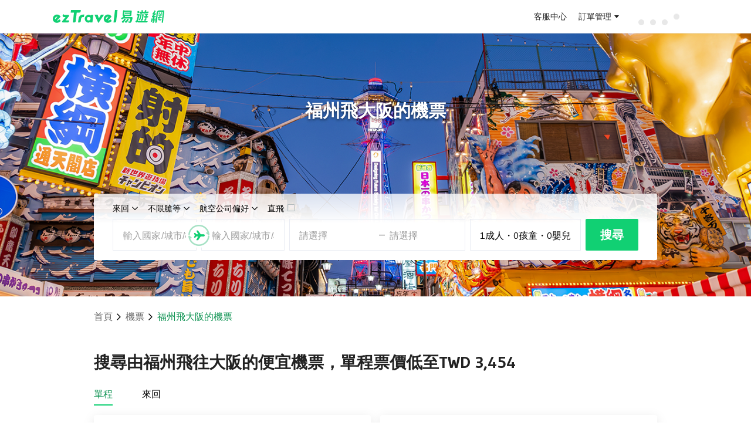

--- FILE ---
content_type: text/html; charset=utf-8
request_url: https://flight.eztravel.com.tw/tickets-foc-osa
body_size: 37839
content:
<!DOCTYPE html><html lang="zh-Hant-TW" class="rwd"><head><meta charSet="utf-8"/><meta name="viewport" content="width=device-width, initial-scale=1"/><link rel="stylesheet" href="/_next/static/css/fc12c88333b5f681.css" data-precedence="next"/><link rel="stylesheet" href="/_next/static/css/090c4b75bd3eeff5.css" data-precedence="next"/><link rel="preload" as="script" fetchPriority="low" href="/_next/static/chunks/webpack-1728c7ad1dc1e3ff.js"/><script src="/_next/static/chunks/4bd1b696-c023c6e3521b1417.js" async=""></script><script src="/_next/static/chunks/255-cb395327542b56ef.js" async=""></script><script src="/_next/static/chunks/main-app-83376a720d563e72.js" async=""></script><script src="/_next/static/chunks/app/error-9ff5e71325f37413.js" async=""></script><script src="/_next/static/chunks/app/layout-44a6fb34031dc6f5.js" async=""></script><script src="/_next/static/chunks/984-7afca5e5e37be947.js" async=""></script><script src="/_next/static/chunks/595-224074978f599ea7.js" async=""></script><script src="/_next/static/chunks/app/%5Blocale%5D/layout-4c32a6b48f8172d8.js" async=""></script><script src="/_next/static/chunks/360-cf72c94a9e3b659f.js" async=""></script><script src="/_next/static/chunks/356-a827e3b4d7c5ceef.js" async=""></script><script src="/_next/static/chunks/725-2f9cbc6e3ecd7ceb.js" async=""></script><script src="/_next/static/chunks/519-5454cc0f78d5865f.js" async=""></script><script src="/_next/static/chunks/app/%5Blocale%5D/city_city/page-a04190a0927eda0c.js" async=""></script><link rel="preconnect" href="https://static.cdn-eztravel.com" crossorigin="anonymous"/><title>福州 FOC- 大阪 OSA 機票 | 搜尋機票 | 比價預訂、航班搜尋、航空公司便宜機票 | ezTravel易遊網</title><meta name="description" content="福州到大阪機票線上搜尋、比價、訂位服務，搜尋輕鬆找最便宜免候補航班組合！"/><meta name="keywords" content="機票,便宜機票,機票比價,機票優惠,福州,FOC,大阪,OSA"/><link rel="canonical" href="https://flight.eztravel.com.tw/tickets-foc-osa"/><meta property="og:title" content="福州 FOC- 大阪 OSA 機票 | 搜尋機票 | 比價預訂、航班搜尋、航空公司便宜機票 | ezTravel易遊網"/><meta property="og:description" content="福州到大阪機票線上搜尋、比價、訂位服務，搜尋輕鬆找最便宜免候補航班組合！"/><meta name="twitter:card" content="summary"/><meta name="twitter:title" content="福州 FOC- 大阪 OSA 機票 | 搜尋機票 | 比價預訂、航班搜尋、航空公司便宜機票 | ezTravel易遊網"/><meta name="twitter:description" content="福州到大阪機票線上搜尋、比價、訂位服務，搜尋輕鬆找最便宜免候補航班組合！"/><link rel="shortcut icon" href="https://static.cdn-eztravel.com/assets/images/common/favicon.ico"/><link rel="icon" href="/favicon.ico" type="image/x-icon" sizes="144x144"/><link rel="icon" href="https://static.cdn-eztravel.com/assets/images/common/favicon.ico"/><link rel="stylesheet" type="text/css" href="https://static.cdn-eztravel.com/www/api/3901a15/css/commonhf.css"/><script src="https://static.cdn-eztravel.com/assets/jslib/zepto.min.js"></script><script src="https://static.cdn-eztravel.com/www/api/3901a15/js/common.js"></script><script src="https://static.cdn-eztravel.com/www/api/3901a15/js/ezAnalytics.js"></script><script src="/_next/static/chunks/polyfills-42372ed130431b0a.js" noModule=""></script></head><body><div hidden=""><!--$--><!--/$--></div><div id="maskDiv"></div>
<header class="hnfcommon" data-track-category="HP_HEADER_CLICK" data-track-label="{&quot;attr&quot;:&quot;href&quot;}">
  <!-- -->
  <div id="header" class="hnfbox">
  <div class="headerRight">
    <a id="ezlogo" class="ezTag" href="https://www.eztravel.com.tw/" title="ezTravel 易遊網" data-track-action="{&quot;val&quot;:&quot;ezTravel 易遊網&quot;}"></a>
    <div id="antifraudTag"></div>
  </div>
  <!-- -->
  <div class="headerUser">
    <div class="links">
      <a class="ezTag topB2e" style="display:none" href="https://b2e.eztravel.com.tw/" title="企業服務" data-track-action="{&quot;val&quot;:&quot;企業服務&quot;}">
        企業服務
      </a>
      <a class="ezTag topB2b" style="display:none" href="https://trip.eztravel.com.tw/activity/events/b2btravel/" title="同業折扣碼" data-track-action="{&quot;val&quot;:&quot;同業折扣碼&quot;}">
        同業折扣碼
      </a>
      <a class="ezTag support" href="https://www.eztravel.com.tw/support/" title="客服中心" data-track-action="{&quot;val&quot;:&quot;客服中心&quot;}">
        客服中心
      </a>
    </div>
    <div class="userlinks">
      <a class="ezTag orderInfo" href="https://member.eztravel.com.tw/member/order/orderInfo" title="訂單管理" data-track-action="{&quot;val&quot;:&quot;訂單管理&quot;}">訂單管理</a>
    </div>
    <div class="userfunction">
      <!-- -->
      <div class="dropdown" id="ezmessages">
        <a><i class="icon-messages"></i><i class="dot"></i></a>
        <div class="msgList">
          <div class="listHeader">
            <span class="listHeaderTitle">訊息通知</span>
            <span class="markAllAsRead disabled">全部標示為已讀</span>
          </div>
          <div class="msgListCnt"></div>
        </div>
      </div>
      <!-- -->
      <div class="dropdown" id="ezuser">
        <span id="userName">訂單管理</span>
        <div class="servicelist" data-track-action="{&quot;val&quot;:&quot;MENU&quot;,&quot;attr&quot;:&quot;text&quot;}">
          <!-- -->
          <ul class="general" data-track-action="{&quot;section&quot;:&quot;訂單管理&quot;}">
            <li class="ezuserOrder">
              <a class="ezTag" href="https://member.eztravel.com.tw/member/order/orderInfo" title="會員訂單">會員訂單</a>
            </li>
            <li class="ezuserNonMemberOrder">
              <button type="button" title="訪客訂單" aria-label="訪客訂單">訪客訂單</button>
            </li>
          </ul>
          <!-- -->
          <ul class="generalLogin" data-track-action="{&quot;section&quot;:&quot;會員服務&quot;}">
            <li class="logined dashboard">
              <a class="ezTag" href="https://member.eztravel.com.tw/member/dashboard" title="會員服務">會員服務</a>
            </li>
            <li class="logined discount-manage">
              <a class="ezTag" href="https://member.eztravel.com.tw/member/discount/manage" title="折扣碼管理">折扣碼管理</a>
            </li>
            <li class="logined wishlist">
              <a class="ezTag" href="https://member.eztravel.com.tw/member/wishlist" title="商品收藏">商品收藏</a>
            </li>
            <li class="logined membership-records">
              <a class="ezTag" href="https://member.eztravel.com.tw/member/membership/records" title="管理帳戶">管理帳戶</a>
            </li>
          </ul>
          <!-- -->
          <ul class="visit" data-track-action="{&quot;section&quot;:&quot;會員服務&quot;}">
            <li class="visitOrder">
              <a class="ezTag" href="#" title="訂單查詢"><span>訂單查詢</span></a>
            </li>
          </ul>
          <div class="login" data-track-action="{&quot;section&quot;:&quot;會員服務&quot;}">
            <button type="button" class="signout" title="登出">登出</button>
          </div>
        </div>
      </div>
      <!-- -->
      <div class="emoney" data-track-action="{&quot;section&quot;:&quot;會員服務&quot;}">
        <a class="ezTag" href="https://member.eztravel.com.tw/member/emoney" data-track-action="{&quot;val&quot;:&quot;eMoney&quot;}" title="eMoney"></a>
      </div>
    </div>
    <div class="loading">
      <div class="dot-rolling">
        <div class="dot-rolling__dot"></div>
        <div class="dot-rolling__dot"></div>
        <div class="dot-rolling__dot"></div>
        <div class="dot-rolling__dot"></div>
      </div>
    </div>
    <!-- -->
    <div class="logout" data-track-action="{&quot;section&quot;:&quot;會員服務&quot;,&quot;attr&quot;:&quot;text&quot;}">
      <button type="button" aria-label="登入" title="登入" class="btnLogin ezLogin">登入</button>
      <button type="button" aria-label="註冊" title="註冊" class="btnSignup">註冊</button>
    </div>
  </div>
</div>


  <!-- -->
  <!-- -->
<div id="menuMBBox" style="display:none">
  <button id="showmenu" type="button" class="ezLogin toggleTag"></button>
  <!-- -->
  <nav id="menuMB" class="right">
    <a id="userNameMB" class="ezTag userBox general" href="https://member.eztravel.com.tw/member/dashboard" title="會員服務" data-track-action="{&quot;section&quot;:&quot;會員服務&quot;}">
      <i class="icon-user"></i>
      <!-- -->
    </a>
    <span class="userBox visit"></span>
    <div class="grayline"></div>
    <div id="PScontainer" class="servicelist" data-track-action="{&quot;val&quot;:&quot;MENU&quot;,&quot;attr&quot;:&quot;text&quot;}">
      <!-- -->
      <ul class="generalLogin" data-track-action="{&quot;section&quot;:&quot;會員服務&quot;}">
        <li class="logined orderInfo">
          <a class="ezTag" href="https://member.eztravel.com.tw/member/order/orderInfo" title="訂單管理">訂單管理</a>
        </li>
        <li class="logined emoney">
          <a class="ezTag" href="https://member.eztravel.com.tw/member/emoney" title="eMoney查詢">eMoney查詢</a>
        </li>
        <li class="logined discount-manage">
          <a class="ezTag" href="https://member.eztravel.com.tw/member/discount/manage" title="折扣碼管理">折扣碼管理</a>
        </li>
        <li class="logined dashboard">
          <a class="ezTag" href="https://member.eztravel.com.tw/member/dashboard" title="會員服務">會員服務</a>
        </li>
        <li class="logined join-platform" style="display:none">
          <a class="ezTag" href="https://www.join-eztravel.com/" title="管理後台" target="_blank">管理後台</a>
        </li>
        <li class="logined flight-pnr" style="display:none">
          <a class="ezTag" href="https://www.join-eztravel.com/flight/b2b/pnrfare" title="機票PNR報價" target="_blank">機票PNR報價</a>
        </li>
      </ul>
      <!-- -->
      <ul class="visit" data-track-action="{&quot;section&quot;:&quot;會員服務&quot;}">
        <li class="visitOrder">
          <a class="ezTag" href="#" title="訂單查詢">訂單查詢</a>
        </li>
      </ul>
      <div class="login" data-track-action="{&quot;section&quot;:&quot;會員服務&quot;}">
        <button type="button" class="signout" title="登出" aria-label="登出">登出</button>
      </div>
    </div>
    <div class="login">
      <button type="button" class="signout" aria-label="登出" title="登出">登出</button>
    </div>
  </nav>
</div>

</header>
<script src="https://static.cdn-eztravel.com/www/api/3901a15/js/ezHeader.js" defer=""></script>
<script type="application/ld+json">{"@context":"https://schema.org","@type":"BreadcrumbList","itemListElement":[{"@type":"ListItem","position":1,"name":"首頁","item":"https://www.eztravel.com.tw"},{"@type":"ListItem","position":2,"name":"機票","item":"https://flight.eztravel.com.tw"},{"@type":"ListItem","position":3,"name":"福州飛大阪的機票","item":null}]}</script><script type="application/ld+json">{"@context":"https://schema.org","@type":"FAQPage","mainEntity":[{"@type":"Question","name":"從福州(FOC)飛到大阪(OSA)的機票何時最便宜？","acceptedAnswer":{"@type":"Answer","text":"您可於<a href=\"https://flight.eztravel.com.tw/\" style=\"color:#2182fc;text-decoration:underline;\" target=\"_blank\">優惠機票</a>搜尋從福州(FOC)飛到大阪(OSA)機票，於搜尋結果頁面的上方區塊點選「價格趨勢」比較不同出發日機票價格。或，您可於本頁面上方「什麼時候訂機票最便宜？」查詢最低機票價格日期。"}},{"@type":"Question","name":"我可以預先訂多久前的機位？","acceptedAnswer":{"@type":"Answer","text":"各家航空公司規則不同，多數航空公司可預訂今天算起350～360天內的機位和機票，部分航空公司（多半是廉價航空）則區分冬季及夏季班表，且各家開賣時間不一致；一律須以訂購完成後之確認結果為準。"}},{"@type":"Question","name":"為什麼一樣的航空公司、一樣的艙等卻有不同的價錢呢？","acceptedAnswer":{"@type":"Answer","text":"易遊網為提供旅客更多元的選擇，故搭配不同的訂位平台及供應商，您可點選行李資訊及票價規定說明欄，將會有該機票的詳細內容。（包括退改規定不同、其他備註說明…等等）\n易遊網線上採用全球連線訂位系統，機位狀況及報價皆是當下即時查詢回覆，若航空公司後續因票價政策調整或其他旅客改期/退票等狀況，導致較優惠票價機位重新釋出，此部分無法事先預期。"}},{"@type":"Question","name":"有的票價會寫『由二至多張機票組成』是什麼意思呢？","acceptedAnswer":{"@type":"Answer","text":"為提供您更多優惠選項，部分票價採用拆開行程後個別查價再組合起來的報價模式，這類票價會標示『由二至多張機票組成』（或稱為分票商品）。舉例說明：搜尋台北東京來回，若搜尋結果的票價中有分票商品的提示時，表示該來回票價是由「台北飛東京」和「東京飛台北」兩張單程票組合而成，這兩張單程票各有各的票規，不互相連動，例如，台北飛東京的航班取消，航空公司特許改票或退票可豁免罰金，但此豁免權並不適用於東京飛台北這段機票，此段若也需更改或退票，仍必須依其票規處理。"}},{"@type":"Question","name":"起飛/抵達為台灣時間還是當地時間?","acceptedAnswer":{"@type":"Answer","text":"起飛/抵達時間皆為當地時間，且為24小時制，例如01:00為凌晨1點"}},{"@type":"Question","name":"現在我所看到的價錢是否包含刷卡手續費呢？","acceptedAnswer":{"@type":"Answer","text":"在本站刷卡購票不需額外支付刷卡手續費。"}}]}</script><div class="header-bg_panel__JcGbL"><div class="header-bg_bg-image__fdejc" style="background-image:url(https://event.cdn-eztravel.com.tw/events/airticket/feed/OSA_1440x478.png), url(/_next/static/media/bg.0cc6cceb.webp)"></div><div class="header-bg_content__RGJ0J"><div class="page-search"><h1 class="page-title">福州飛大阪的機票</h1><div class="search-panel-normal"><div class="search-head"><div class="trip-type"><span>來回</span><i class="eficon-down"></i></div><div class="cabin-type"><span>不限艙等</span><i class="eficon-down"></i></div><div class="airline"><span>航空公司偏好</span><i class="eficon-down"></i></div><div class="direct"><span>直飛</span><i class="eficon-unselect"></i></div></div><style data-emotion="css 1uum0jl">.css-1uum0jl .MuiPaper-root{margin-top:8px;overflow-x:unset;overflow-y:unset;}</style><style data-emotion="css 1uum0jl">.css-1uum0jl .MuiPaper-root{margin-top:8px;overflow-x:unset;overflow-y:unset;}</style><style data-emotion="css 1uum0jl">.css-1uum0jl .MuiPaper-root{margin-top:8px;overflow-x:unset;overflow-y:unset;}</style><div class="search-panel-normal__body type-roundtrip"><div class="org-dest"><div class="departure"><style data-emotion="css-global 1prfaxn">@-webkit-keyframes mui-auto-fill{from{display:block;}}@keyframes mui-auto-fill{from{display:block;}}@-webkit-keyframes mui-auto-fill-cancel{from{display:block;}}@keyframes mui-auto-fill-cancel{from{display:block;}}</style><style data-emotion="css ffgpee">.css-ffgpee{font-family:"Roboto","Helvetica","Arial",sans-serif;font-weight:400;font-size:1rem;line-height:1.4375em;letter-spacing:0.00938em;color:rgba(0, 0, 0, 0.87);box-sizing:border-box;position:relative;cursor:text;display:-webkit-inline-box;display:-webkit-inline-flex;display:-ms-inline-flexbox;display:inline-flex;-webkit-align-items:center;-webkit-box-align:center;-ms-flex-align:center;align-items:center;position:relative;width:100%;}.css-ffgpee.Mui-disabled{color:rgba(0, 0, 0, 0.38);cursor:default;}</style><div class="MuiInputBase-root MuiInput-root MuiInputBase-colorPrimary input-place css-ffgpee"><style data-emotion="css 1juu494">.css-1juu494{font:inherit;letter-spacing:inherit;color:currentColor;padding:4px 0 5px;border:0;box-sizing:content-box;background:none;height:1.4375em;margin:0;-webkit-tap-highlight-color:transparent;display:block;min-width:0;width:100%;-webkit-animation-name:mui-auto-fill-cancel;animation-name:mui-auto-fill-cancel;-webkit-animation-duration:10ms;animation-duration:10ms;}.css-1juu494::-webkit-input-placeholder{color:currentColor;opacity:0.42;-webkit-transition:opacity 200ms cubic-bezier(0.4, 0, 0.2, 1) 0ms;transition:opacity 200ms cubic-bezier(0.4, 0, 0.2, 1) 0ms;}.css-1juu494::-moz-placeholder{color:currentColor;opacity:0.42;-webkit-transition:opacity 200ms cubic-bezier(0.4, 0, 0.2, 1) 0ms;transition:opacity 200ms cubic-bezier(0.4, 0, 0.2, 1) 0ms;}.css-1juu494::-ms-input-placeholder{color:currentColor;opacity:0.42;-webkit-transition:opacity 200ms cubic-bezier(0.4, 0, 0.2, 1) 0ms;transition:opacity 200ms cubic-bezier(0.4, 0, 0.2, 1) 0ms;}.css-1juu494:focus{outline:0;}.css-1juu494:invalid{box-shadow:none;}.css-1juu494::-webkit-search-decoration{-webkit-appearance:none;}label[data-shrink=false]+.MuiInputBase-formControl .css-1juu494::-webkit-input-placeholder{opacity:0!important;}label[data-shrink=false]+.MuiInputBase-formControl .css-1juu494::-moz-placeholder{opacity:0!important;}label[data-shrink=false]+.MuiInputBase-formControl .css-1juu494::-ms-input-placeholder{opacity:0!important;}label[data-shrink=false]+.MuiInputBase-formControl .css-1juu494:focus::-webkit-input-placeholder{opacity:0.42;}label[data-shrink=false]+.MuiInputBase-formControl .css-1juu494:focus::-moz-placeholder{opacity:0.42;}label[data-shrink=false]+.MuiInputBase-formControl .css-1juu494:focus::-ms-input-placeholder{opacity:0.42;}.css-1juu494.Mui-disabled{opacity:1;-webkit-text-fill-color:rgba(0, 0, 0, 0.38);}.css-1juu494:-webkit-autofill{-webkit-animation-duration:5000s;animation-duration:5000s;-webkit-animation-name:mui-auto-fill;animation-name:mui-auto-fill;}</style><input placeholder="輸入國家/城市/機場關鍵字" type="text" class="MuiInputBase-input MuiInput-input css-1juu494" value=""/></div></div><div class="search-switch"><i class="eficon-switch"></i><i class="eficon-flight"></i></div><div class="arrival"><style data-emotion="css-global 1prfaxn">@-webkit-keyframes mui-auto-fill{from{display:block;}}@keyframes mui-auto-fill{from{display:block;}}@-webkit-keyframes mui-auto-fill-cancel{from{display:block;}}@keyframes mui-auto-fill-cancel{from{display:block;}}</style><style data-emotion="css ffgpee">.css-ffgpee{font-family:"Roboto","Helvetica","Arial",sans-serif;font-weight:400;font-size:1rem;line-height:1.4375em;letter-spacing:0.00938em;color:rgba(0, 0, 0, 0.87);box-sizing:border-box;position:relative;cursor:text;display:-webkit-inline-box;display:-webkit-inline-flex;display:-ms-inline-flexbox;display:inline-flex;-webkit-align-items:center;-webkit-box-align:center;-ms-flex-align:center;align-items:center;position:relative;width:100%;}.css-ffgpee.Mui-disabled{color:rgba(0, 0, 0, 0.38);cursor:default;}</style><div class="MuiInputBase-root MuiInput-root MuiInputBase-colorPrimary input-place css-ffgpee"><style data-emotion="css 1juu494">.css-1juu494{font:inherit;letter-spacing:inherit;color:currentColor;padding:4px 0 5px;border:0;box-sizing:content-box;background:none;height:1.4375em;margin:0;-webkit-tap-highlight-color:transparent;display:block;min-width:0;width:100%;-webkit-animation-name:mui-auto-fill-cancel;animation-name:mui-auto-fill-cancel;-webkit-animation-duration:10ms;animation-duration:10ms;}.css-1juu494::-webkit-input-placeholder{color:currentColor;opacity:0.42;-webkit-transition:opacity 200ms cubic-bezier(0.4, 0, 0.2, 1) 0ms;transition:opacity 200ms cubic-bezier(0.4, 0, 0.2, 1) 0ms;}.css-1juu494::-moz-placeholder{color:currentColor;opacity:0.42;-webkit-transition:opacity 200ms cubic-bezier(0.4, 0, 0.2, 1) 0ms;transition:opacity 200ms cubic-bezier(0.4, 0, 0.2, 1) 0ms;}.css-1juu494::-ms-input-placeholder{color:currentColor;opacity:0.42;-webkit-transition:opacity 200ms cubic-bezier(0.4, 0, 0.2, 1) 0ms;transition:opacity 200ms cubic-bezier(0.4, 0, 0.2, 1) 0ms;}.css-1juu494:focus{outline:0;}.css-1juu494:invalid{box-shadow:none;}.css-1juu494::-webkit-search-decoration{-webkit-appearance:none;}label[data-shrink=false]+.MuiInputBase-formControl .css-1juu494::-webkit-input-placeholder{opacity:0!important;}label[data-shrink=false]+.MuiInputBase-formControl .css-1juu494::-moz-placeholder{opacity:0!important;}label[data-shrink=false]+.MuiInputBase-formControl .css-1juu494::-ms-input-placeholder{opacity:0!important;}label[data-shrink=false]+.MuiInputBase-formControl .css-1juu494:focus::-webkit-input-placeholder{opacity:0.42;}label[data-shrink=false]+.MuiInputBase-formControl .css-1juu494:focus::-moz-placeholder{opacity:0.42;}label[data-shrink=false]+.MuiInputBase-formControl .css-1juu494:focus::-ms-input-placeholder{opacity:0.42;}.css-1juu494.Mui-disabled{opacity:1;-webkit-text-fill-color:rgba(0, 0, 0, 0.38);}.css-1juu494:-webkit-autofill{-webkit-animation-duration:5000s;animation-duration:5000s;-webkit-animation-name:mui-auto-fill;animation-name:mui-auto-fill;}</style><input placeholder="輸入國家/城市/機場關鍵字" type="text" class="MuiInputBase-input MuiInput-input css-1juu494" value=""/></div></div></div><style data-emotion="css jg3r5i">.css-jg3r5i{z-index:100;}</style><div class="dates"><div class="departure-date default">請選擇</div><div class="date-split"><i></i></div><div class="return-date default">請選擇</div></div><style data-emotion="css 1uum0jl">.css-1uum0jl .MuiPaper-root{margin-top:8px;overflow-x:unset;overflow-y:unset;}</style><div class="passenger-number"><div>1<!-- -->成人</div>・<div>0<!-- -->孩童</div>・<div>0<!-- -->嬰兒</div></div><style data-emotion="css 1uum0jl">.css-1uum0jl .MuiPaper-root{margin-top:8px;overflow-x:unset;overflow-y:unset;}</style><div class="search-btn btn">搜尋</div></div></div><div class="search-panel-mini"><div class="search-tabs"><div class="curr"><div class="name">來回</div><div class="curr-bg"></div></div><div>單程</div><div>多行程</div></div><div class="search-panel-mini__body search-body-bg"><div class="search-group org-dest"><div class="departure"><div class="city default">出發地</div></div><div class="search-switch"><i class="eficon-switch"></i><i class="eficon-flight"></i></div><div class="arrival"><div class="city default">目的地</div></div></div><style data-emotion="css 1qx7s7u">@media print{.css-1qx7s7u{position:absolute!important;}}.css-1qx7s7u .MuiDialogContent-root{height:100%;padding-top:0px;}</style><div class="search-group"><div class="departure-date default">出發日期</div><div class="return-date default">回程日期</div></div><style data-emotion="css 1qx7s7u">@media print{.css-1qx7s7u{position:absolute!important;}}.css-1qx7s7u .MuiDialogContent-root{height:100%;padding-top:0px;}</style><div class="search-group"><div class="passenger-number"><div><i class="eficon-adult"></i>1</div><div><i class="eficon-child"></i>0</div><div><i class="eficon-infant"></i>0</div></div><div class="cabin-type">不限艙等</div></div><style data-emotion="css 1obfgej">@media print{.css-1obfgej{position:absolute!important;}}.css-1obfgej .MuiPaper-root{margin:0px;max-height:calc(100% - 100px);bottom:0;width:100%;max-width:100%;position:absolute;}.css-1obfgej .MuiDialogContent-root{min-height:200px;padding:0 0 32px 0;}</style><style data-emotion="css 1obfgej">@media print{.css-1obfgej{position:absolute!important;}}.css-1obfgej .MuiPaper-root{margin:0px;max-height:calc(100% - 100px);bottom:0;width:100%;max-width:100%;position:absolute;}.css-1obfgej .MuiDialogContent-root{min-height:200px;padding:0 0 32px 0;}</style><div class="search-group"><div class="direct"><i class="eficon-unselect"></i><div>直飛</div></div><div class="airline">不限航空公司</div></div><style data-emotion="css 1rl2noy">@media print{.css-1rl2noy{position:absolute!important;}}.css-1rl2noy .MuiPaper-root{margin:0px;max-height:calc(100% - 100px);height:calc(100% - 150px);bottom:0;width:100%;max-width:100%;position:absolute;}.css-1rl2noy .MuiDialogContent-root{min-height:200px;padding:0 0 32px 0;}</style><div class="search-btn"><div class="btn">搜尋</div></div><style data-emotion="css depviu">@media print{.css-depviu{position:absolute!important;}}</style></div></div></div></div><div class="header-bg_circle-swipe__zcuGN"><div class="header-bg_circle-text__Qx9lt">向下滑動以查看更多</div><div class="header-bg_circle__vTQgy"><i class="eficon-down"></i><i class="eficon-down"></i></div></div></div><main class="page-main"><div class="bread-crumbs_panel__RsE30"><div><a href="https://www.eztravel.com.tw">首頁</a><i class="eficon-down backward"></i></div><div><a href="https://flight.eztravel.com.tw">機票</a><i class="eficon-down backward"></i></div><div class="bread-crumbs_curr__Hgdav"><span>福州飛大阪的機票</span></div></div><div class="cheap-flights_panel__D1KwM"><div class="cheap-flights_panel__title__rNJpV"><h2>搜尋由福州飛往大阪的便宜機票，單程票價低至TWD 3,454</h2></div><div class="cheap-flights_tabs__pHOdM"><div class="selected">單程</div><div class="">來回</div></div><div class="cheap-flights_items__vT_ki"><div class="cheap-flights_item__emCRd"><div class="cheap-flights_flights__WFQIq"><div class="cheap-flights_flight__ncHaY"><div class="airline-icon icon-big"><img src="https://static.cdn-eztravel.com.tw/flight/static/images/air_icon/air_l/nx_l.png" loading="lazy" alt="NX" width="40" height="40"/></div><div><div class="cheap-flights_main__3cx5_"><div class="cheap-flights_from__uVbvA"><div class="cheap-flights_airport-code__oW5lK">FOC</div><div class="cheap-flights_time__DPplB">17:00</div></div><div class="cheap-flights_middle__jJ0ox"><div class="cheap-flights_duration__DTz_l">5h25min</div><i class="eficon-direct"></i><div class="cheap-flights_direct__vvVTp">轉機</div></div><div class="cheap-flights_to__rWevT"><div class="cheap-flights_airport-code__oW5lK">KIX</div><div class="cheap-flights_time__DPplB">12:45</div></div></div><div class="cheap-flights_detail__ybjlr"><div class="airline-icon icon-small"><img src="https://static.cdn-eztravel.com.tw/flight/static/images/air_icon/air_s/nx_s.png" loading="lazy" alt="NX" width="40" height="40"/></div><div class="cheap-flights_desc__HpULA word-detail"><div>福州 - 大阪</div><div>03月05日</div><div>澳門航空</div></div></div></div></div></div><div class="cheap-flights_opt__yvhZE"><div class="cheap-flights_price__95R5V">TWD 3,454</div><div class="cheap-flights_search__aoe4j">搜尋</div></div></div><div class="cheap-flights_item__emCRd"><div class="cheap-flights_flights__WFQIq"><div class="cheap-flights_flight__ncHaY"><div class="airline-icon icon-big"><img src="https://static.cdn-eztravel.com.tw/flight/static/images/air_icon/air_l/sc_l.png" loading="lazy" alt="SC" width="40" height="40"/></div><div><div class="cheap-flights_main__3cx5_"><div class="cheap-flights_from__uVbvA"><div class="cheap-flights_airport-code__oW5lK">FOC</div><div class="cheap-flights_time__DPplB">15:40</div></div><div class="cheap-flights_middle__jJ0ox"><div class="cheap-flights_duration__DTz_l">4h50min</div><i class="eficon-direct"></i><div class="cheap-flights_direct__vvVTp">轉機</div></div><div class="cheap-flights_to__rWevT"><div class="cheap-flights_airport-code__oW5lK">KIX</div><div class="cheap-flights_time__DPplB">15:10</div></div></div><div class="cheap-flights_detail__ybjlr"><div class="airline-icon icon-small"><img src="https://static.cdn-eztravel.com.tw/flight/static/images/air_icon/air_s/sc_s.png" loading="lazy" alt="SC" width="40" height="40"/></div><div class="cheap-flights_desc__HpULA word-detail"><div>福州 - 大阪</div><div>01月28日</div><div>山東航空</div></div></div></div></div></div><div class="cheap-flights_opt__yvhZE"><div class="cheap-flights_price__95R5V">TWD 3,690</div><div class="cheap-flights_search__aoe4j">搜尋</div></div></div><div class="cheap-flights_item__emCRd"><div class="cheap-flights_flights__WFQIq"><div class="cheap-flights_flight__ncHaY"><div class="airline-icon icon-big"><img src="https://static.cdn-eztravel.com.tw/flight/static/images/air_icon/air_l/sc_l.png" loading="lazy" alt="SC" width="40" height="40"/></div><div><div class="cheap-flights_main__3cx5_"><div class="cheap-flights_from__uVbvA"><div class="cheap-flights_airport-code__oW5lK">FOC</div><div class="cheap-flights_time__DPplB">21:20</div></div><div class="cheap-flights_middle__jJ0ox"><div class="cheap-flights_duration__DTz_l">4h40min</div><i class="eficon-direct"></i><div class="cheap-flights_direct__vvVTp">轉機</div></div><div class="cheap-flights_to__rWevT"><div class="cheap-flights_airport-code__oW5lK">KIX</div><div class="cheap-flights_time__DPplB">11:25</div></div></div><div class="cheap-flights_detail__ybjlr"><div class="airline-icon icon-small"><img src="https://static.cdn-eztravel.com.tw/flight/static/images/air_icon/air_s/sc_s.png" loading="lazy" alt="SC" width="40" height="40"/></div><div class="cheap-flights_desc__HpULA word-detail"><div>福州 - 大阪</div><div>03月08日</div><div>山東航空</div></div></div></div></div></div><div class="cheap-flights_opt__yvhZE"><div class="cheap-flights_price__95R5V">TWD 3,695</div><div class="cheap-flights_search__aoe4j">搜尋</div></div></div><div class="cheap-flights_item__emCRd"><div class="cheap-flights_flights__WFQIq"><div class="cheap-flights_flight__ncHaY"><div class="airline-icon icon-big"><img src="https://static.cdn-eztravel.com.tw/flight/static/images/air_icon/air_l/sc_l.png" loading="lazy" alt="SC" width="40" height="40"/></div><div><div class="cheap-flights_main__3cx5_"><div class="cheap-flights_from__uVbvA"><div class="cheap-flights_airport-code__oW5lK">FOC</div><div class="cheap-flights_time__DPplB">21:30</div></div><div class="cheap-flights_middle__jJ0ox"><div class="cheap-flights_duration__DTz_l">4h40min</div><i class="eficon-direct"></i><div class="cheap-flights_direct__vvVTp">轉機</div></div><div class="cheap-flights_to__rWevT"><div class="cheap-flights_airport-code__oW5lK">KIX</div><div class="cheap-flights_time__DPplB">21:20</div></div></div><div class="cheap-flights_detail__ybjlr"><div class="airline-icon icon-small"><img src="https://static.cdn-eztravel.com.tw/flight/static/images/air_icon/air_s/sc_s.png" loading="lazy" alt="SC" width="40" height="40"/></div><div class="cheap-flights_desc__HpULA word-detail"><div>福州 - 大阪</div><div>01月26日</div><div>山東航空</div></div></div></div></div></div><div class="cheap-flights_opt__yvhZE"><div class="cheap-flights_price__95R5V">TWD 3,932</div><div class="cheap-flights_search__aoe4j">搜尋</div></div></div><div class="cheap-flights_item__emCRd"><div class="cheap-flights_flights__WFQIq"><div class="cheap-flights_flight__ncHaY"><div class="airline-icon icon-big"><img src="https://static.cdn-eztravel.com.tw/flight/static/images/air_icon/air_l/sc_l.png" loading="lazy" alt="SC" width="40" height="40"/></div><div><div class="cheap-flights_main__3cx5_"><div class="cheap-flights_from__uVbvA"><div class="cheap-flights_airport-code__oW5lK">FOC</div><div class="cheap-flights_time__DPplB">21:20</div></div><div class="cheap-flights_middle__jJ0ox"><div class="cheap-flights_duration__DTz_l">4h40min</div><i class="eficon-direct"></i><div class="cheap-flights_direct__vvVTp">轉機</div></div><div class="cheap-flights_to__rWevT"><div class="cheap-flights_airport-code__oW5lK">KIX</div><div class="cheap-flights_time__DPplB">11:25</div></div></div><div class="cheap-flights_detail__ybjlr"><div class="airline-icon icon-small"><img src="https://static.cdn-eztravel.com.tw/flight/static/images/air_icon/air_s/sc_s.png" loading="lazy" alt="SC" width="40" height="40"/></div><div class="cheap-flights_desc__HpULA word-detail"><div>福州 - 大阪</div><div>01月22日</div><div>山東航空</div></div></div></div></div></div><div class="cheap-flights_opt__yvhZE"><div class="cheap-flights_price__95R5V">TWD 4,082</div><div class="cheap-flights_search__aoe4j">搜尋</div></div></div><div class="cheap-flights_item__emCRd"><div class="cheap-flights_flights__WFQIq"><div class="cheap-flights_flight__ncHaY"><div class="airline-icon icon-big"><img src="https://static.cdn-eztravel.com.tw/flight/static/images/air_icon/air_l/sc_l.png" loading="lazy" alt="SC" width="40" height="40"/></div><div><div class="cheap-flights_main__3cx5_"><div class="cheap-flights_from__uVbvA"><div class="cheap-flights_airport-code__oW5lK">FOC</div><div class="cheap-flights_time__DPplB">21:20</div></div><div class="cheap-flights_middle__jJ0ox"><div class="cheap-flights_duration__DTz_l">4h25min</div><i class="eficon-direct"></i><div class="cheap-flights_direct__vvVTp">轉機</div></div><div class="cheap-flights_to__rWevT"><div class="cheap-flights_airport-code__oW5lK">KIX</div><div class="cheap-flights_time__DPplB">16:20</div></div></div><div class="cheap-flights_detail__ybjlr"><div class="airline-icon icon-small"><img src="https://static.cdn-eztravel.com.tw/flight/static/images/air_icon/air_s/sc_s.png" loading="lazy" alt="SC" width="40" height="40"/></div><div class="cheap-flights_desc__HpULA word-detail"><div>福州 - 大阪</div><div>01月23日</div><div>山東航空</div></div></div></div></div></div><div class="cheap-flights_opt__yvhZE"><div class="cheap-flights_price__95R5V">TWD 4,096</div><div class="cheap-flights_search__aoe4j">搜尋</div></div></div><div class="cheap-flights_item__emCRd"><div class="cheap-flights_flights__WFQIq"><div class="cheap-flights_flight__ncHaY"><div class="airline-icon icon-big"><img src="https://static.cdn-eztravel.com.tw/flight/static/images/air_icon/air_l/cz_l.png" loading="lazy" alt="CZ" width="40" height="40"/></div><div><div class="cheap-flights_main__3cx5_"><div class="cheap-flights_from__uVbvA"><div class="cheap-flights_airport-code__oW5lK">FOC</div><div class="cheap-flights_time__DPplB">20:10</div></div><div class="cheap-flights_middle__jJ0ox"><div class="cheap-flights_duration__DTz_l">5h45min</div><i class="eficon-direct"></i><div class="cheap-flights_direct__vvVTp">轉機</div></div><div class="cheap-flights_to__rWevT"><div class="cheap-flights_airport-code__oW5lK">KIX</div><div class="cheap-flights_time__DPplB">15:00</div></div></div><div class="cheap-flights_detail__ybjlr"><div class="airline-icon icon-small"><img src="https://static.cdn-eztravel.com.tw/flight/static/images/air_icon/air_s/cz_s.png" loading="lazy" alt="CZ" width="40" height="40"/></div><div class="cheap-flights_desc__HpULA word-detail"><div>福州 - 大阪</div><div>01月24日</div><div>中國南方航空</div></div></div></div></div></div><div class="cheap-flights_opt__yvhZE"><div class="cheap-flights_price__95R5V">TWD 4,333</div><div class="cheap-flights_search__aoe4j">搜尋</div></div></div><div class="cheap-flights_item__emCRd"><div class="cheap-flights_flights__WFQIq"><div class="cheap-flights_flight__ncHaY"><div class="airline-icon icon-big"><img src="https://static.cdn-eztravel.com.tw/flight/static/images/air_icon/air_l/cz_l.png" loading="lazy" alt="CZ" width="40" height="40"/></div><div><div class="cheap-flights_main__3cx5_"><div class="cheap-flights_from__uVbvA"><div class="cheap-flights_airport-code__oW5lK">FOC</div><div class="cheap-flights_time__DPplB">08:55</div></div><div class="cheap-flights_middle__jJ0ox"><div class="cheap-flights_duration__DTz_l">5h45min</div><i class="eficon-direct"></i><div class="cheap-flights_direct__vvVTp">轉機</div></div><div class="cheap-flights_to__rWevT"><div class="cheap-flights_airport-code__oW5lK">KIX</div><div class="cheap-flights_time__DPplB">13:55</div></div></div><div class="cheap-flights_detail__ybjlr"><div class="airline-icon icon-small"><img src="https://static.cdn-eztravel.com.tw/flight/static/images/air_icon/air_s/cz_s.png" loading="lazy" alt="CZ" width="40" height="40"/></div><div class="cheap-flights_desc__HpULA word-detail"><div>福州 - 大阪</div><div>03月23日</div><div>中國南方航空</div></div></div></div></div></div><div class="cheap-flights_opt__yvhZE"><div class="cheap-flights_price__95R5V">TWD 4,433</div><div class="cheap-flights_search__aoe4j">搜尋</div></div></div><div class="cheap-flights_item__emCRd"><div class="cheap-flights_flights__WFQIq"><div class="cheap-flights_flight__ncHaY"><div class="airline-icon icon-big"><img src="https://static.cdn-eztravel.com.tw/flight/static/images/air_icon/air_l/cz_l.png" loading="lazy" alt="CZ" width="40" height="40"/></div><div><div class="cheap-flights_main__3cx5_"><div class="cheap-flights_from__uVbvA"><div class="cheap-flights_airport-code__oW5lK">FOC</div><div class="cheap-flights_time__DPplB">08:55</div></div><div class="cheap-flights_middle__jJ0ox"><div class="cheap-flights_duration__DTz_l">5h50min</div><i class="eficon-direct"></i><div class="cheap-flights_direct__vvVTp">轉機</div></div><div class="cheap-flights_to__rWevT"><div class="cheap-flights_airport-code__oW5lK">KIX</div><div class="cheap-flights_time__DPplB">13:55</div></div></div><div class="cheap-flights_detail__ybjlr"><div class="airline-icon icon-small"><img src="https://static.cdn-eztravel.com.tw/flight/static/images/air_icon/air_s/cz_s.png" loading="lazy" alt="CZ" width="40" height="40"/></div><div class="cheap-flights_desc__HpULA word-detail"><div>福州 - 大阪</div><div>03月22日</div><div>中國南方航空</div></div></div></div></div></div><div class="cheap-flights_opt__yvhZE"><div class="cheap-flights_price__95R5V">TWD 4,433</div><div class="cheap-flights_search__aoe4j">搜尋</div></div></div><div class="cheap-flights_item__emCRd"><div class="cheap-flights_flights__WFQIq"><div class="cheap-flights_flight__ncHaY"><div class="airline-icon icon-big"><img src="https://static.cdn-eztravel.com.tw/flight/static/images/air_icon/air_l/sc_l.png" loading="lazy" alt="SC" width="40" height="40"/></div><div><div class="cheap-flights_main__3cx5_"><div class="cheap-flights_from__uVbvA"><div class="cheap-flights_airport-code__oW5lK">FOC</div><div class="cheap-flights_time__DPplB">21:20</div></div><div class="cheap-flights_middle__jJ0ox"><div class="cheap-flights_duration__DTz_l">4h40min</div><i class="eficon-direct"></i><div class="cheap-flights_direct__vvVTp">轉機</div></div><div class="cheap-flights_to__rWevT"><div class="cheap-flights_airport-code__oW5lK">KIX</div><div class="cheap-flights_time__DPplB">11:25</div></div></div><div class="cheap-flights_detail__ybjlr"><div class="airline-icon icon-small"><img src="https://static.cdn-eztravel.com.tw/flight/static/images/air_icon/air_s/sc_s.png" loading="lazy" alt="SC" width="40" height="40"/></div><div class="cheap-flights_desc__HpULA word-detail"><div>福州 - 大阪</div><div>03月11日</div><div>山東航空</div></div></div></div></div></div><div class="cheap-flights_opt__yvhZE"><div class="cheap-flights_price__95R5V">TWD 4,670</div><div class="cheap-flights_search__aoe4j">搜尋</div></div></div><div class="cheap-flights_item__emCRd cheap-flights_fake__Xvk_6"><div class="cheap-flights_flights__WFQIq"><div class="cheap-flights_flight__ncHaY"><div class="airline-icon icon-big"><img src="https://static.cdn-eztravel.com.tw/flight/static/images/air_icon/air_l/nx_l.png" loading="lazy" alt="NX" width="40" height="40"/></div><div><div class="cheap-flights_main__3cx5_"><div class="cheap-flights_from__uVbvA"><div class="cheap-flights_airport-code__oW5lK">FOC</div><div class="cheap-flights_time__DPplB">17:00</div></div><div class="cheap-flights_middle__jJ0ox"><div class="cheap-flights_duration__DTz_l">5h25min</div><i class="eficon-direct"></i><div class="cheap-flights_direct__vvVTp">轉機</div></div><div class="cheap-flights_to__rWevT"><div class="cheap-flights_airport-code__oW5lK">KIX</div><div class="cheap-flights_time__DPplB">12:45</div></div></div><div class="cheap-flights_detail__ybjlr"><div class="airline-icon icon-small"><img src="https://static.cdn-eztravel.com.tw/flight/static/images/air_icon/air_s/nx_s.png" loading="lazy" alt="NX" width="40" height="40"/></div><div class="cheap-flights_desc__HpULA word-detail"><div>福州 - 大阪</div><div>03月05日</div><div>澳門航空</div></div></div></div></div></div><div class="cheap-flights_more-panel__JrwyZ"><div>搜尋更多航班</div><i class="eficon-down backward"></i></div></div></div><div class="cheap-flights_items__vT_ki" style="display:none"><div class="cheap-flights_item__emCRd"><div class="cheap-flights_flights__WFQIq"><div class="cheap-flights_flight__ncHaY"><div class="airline-icon icon-big"><img src="https://static.cdn-eztravel.com.tw/flight/static/images/air_icon/air_l/sc_l.png" loading="lazy" alt="SC" width="40" height="40"/></div><div><div class="cheap-flights_main__3cx5_"><div class="cheap-flights_from__uVbvA"><div class="cheap-flights_airport-code__oW5lK">FOC</div><div class="cheap-flights_time__DPplB">21:20</div></div><div class="cheap-flights_middle__jJ0ox"><div class="cheap-flights_duration__DTz_l">4h35min</div><i class="eficon-direct"></i><div class="cheap-flights_direct__vvVTp">轉機</div></div><div class="cheap-flights_to__rWevT"><div class="cheap-flights_airport-code__oW5lK">KIX</div><div class="cheap-flights_time__DPplB">21:20</div></div></div><div class="cheap-flights_detail__ybjlr"><div class="airline-icon icon-small"><img src="https://static.cdn-eztravel.com.tw/flight/static/images/air_icon/air_s/sc_s.png" loading="lazy" alt="SC" width="40" height="40"/></div><div class="cheap-flights_desc__HpULA word-detail"><div>福州 - 大阪</div><div>01月24日</div><div>山東航空</div></div></div></div></div><div class="cheap-flights_flight__ncHaY"><div class="airline-icon icon-big"><img src="https://static.cdn-eztravel.com.tw/flight/static/images/air_icon/air_l/sc_l.png" loading="lazy" alt="SC" width="40" height="40"/></div><div><div class="cheap-flights_main__3cx5_"><div class="cheap-flights_from__uVbvA"><div class="cheap-flights_airport-code__oW5lK">KIX</div><div class="cheap-flights_time__DPplB">22:20</div></div><div class="cheap-flights_middle__jJ0ox"><div class="cheap-flights_duration__DTz_l">5h10min</div><i class="eficon-direct"></i><div class="cheap-flights_direct__vvVTp">轉機</div></div><div class="cheap-flights_to__rWevT"><div class="cheap-flights_airport-code__oW5lK">FOC</div><div class="cheap-flights_time__DPplB">15:35</div></div></div><div class="cheap-flights_detail__ybjlr"><div class="airline-icon icon-small"><img src="https://static.cdn-eztravel.com.tw/flight/static/images/air_icon/air_s/sc_s.png" loading="lazy" alt="SC" width="40" height="40"/></div><div class="cheap-flights_desc__HpULA word-detail"><div>大阪 - 福州</div><div>01月31日</div><div>山東航空</div></div></div></div></div></div><div class="cheap-flights_opt__yvhZE"><div class="cheap-flights_price__95R5V">TWD 7,544</div><div class="cheap-flights_search__aoe4j">搜尋</div></div></div><div class="cheap-flights_item__emCRd"><div class="cheap-flights_flights__WFQIq"><div class="cheap-flights_flight__ncHaY"><div class="airline-icon icon-big"><img src="https://static.cdn-eztravel.com.tw/flight/static/images/air_icon/air_l/sc_l.png" loading="lazy" alt="SC" width="40" height="40"/></div><div><div class="cheap-flights_main__3cx5_"><div class="cheap-flights_from__uVbvA"><div class="cheap-flights_airport-code__oW5lK">FOC</div><div class="cheap-flights_time__DPplB">21:20</div></div><div class="cheap-flights_middle__jJ0ox"><div class="cheap-flights_duration__DTz_l">4h25min</div><i class="eficon-direct"></i><div class="cheap-flights_direct__vvVTp">轉機</div></div><div class="cheap-flights_to__rWevT"><div class="cheap-flights_airport-code__oW5lK">KIX</div><div class="cheap-flights_time__DPplB">16:20</div></div></div><div class="cheap-flights_detail__ybjlr"><div class="airline-icon icon-small"><img src="https://static.cdn-eztravel.com.tw/flight/static/images/air_icon/air_s/sc_s.png" loading="lazy" alt="SC" width="40" height="40"/></div><div class="cheap-flights_desc__HpULA word-detail"><div>福州 - 大阪</div><div>01月23日</div><div>山東航空</div></div></div></div></div><div class="cheap-flights_flight__ncHaY"><div class="airline-icon icon-big"><img src="https://static.cdn-eztravel.com.tw/flight/static/images/air_icon/air_l/sc_l.png" loading="lazy" alt="SC" width="40" height="40"/></div><div><div class="cheap-flights_main__3cx5_"><div class="cheap-flights_from__uVbvA"><div class="cheap-flights_airport-code__oW5lK">KIX</div><div class="cheap-flights_time__DPplB">21:45</div></div><div class="cheap-flights_middle__jJ0ox"><div class="cheap-flights_duration__DTz_l">5h20min</div><i class="eficon-direct"></i><div class="cheap-flights_direct__vvVTp">轉機</div></div><div class="cheap-flights_to__rWevT"><div class="cheap-flights_airport-code__oW5lK">FOC</div><div class="cheap-flights_time__DPplB">14:50</div></div></div><div class="cheap-flights_detail__ybjlr"><div class="airline-icon icon-small"><img src="https://static.cdn-eztravel.com.tw/flight/static/images/air_icon/air_s/sc_s.png" loading="lazy" alt="SC" width="40" height="40"/></div><div class="cheap-flights_desc__HpULA word-detail"><div>大阪 - 福州</div><div>01月27日</div><div>山東航空</div></div></div></div></div></div><div class="cheap-flights_opt__yvhZE"><div class="cheap-flights_price__95R5V">TWD 7,790</div><div class="cheap-flights_search__aoe4j">搜尋</div></div></div><div class="cheap-flights_item__emCRd"><div class="cheap-flights_flights__WFQIq"><div class="cheap-flights_flight__ncHaY"><div class="airline-icon icon-big"><img src="https://static.cdn-eztravel.com.tw/flight/static/images/air_icon/air_l/sc_l.png" loading="lazy" alt="SC" width="40" height="40"/></div><div><div class="cheap-flights_main__3cx5_"><div class="cheap-flights_from__uVbvA"><div class="cheap-flights_airport-code__oW5lK">FOC</div><div class="cheap-flights_time__DPplB">21:20</div></div><div class="cheap-flights_middle__jJ0ox"><div class="cheap-flights_duration__DTz_l">4h40min</div><i class="eficon-direct"></i><div class="cheap-flights_direct__vvVTp">轉機</div></div><div class="cheap-flights_to__rWevT"><div class="cheap-flights_airport-code__oW5lK">KIX</div><div class="cheap-flights_time__DPplB">11:25</div></div></div><div class="cheap-flights_detail__ybjlr"><div class="airline-icon icon-small"><img src="https://static.cdn-eztravel.com.tw/flight/static/images/air_icon/air_s/sc_s.png" loading="lazy" alt="SC" width="40" height="40"/></div><div class="cheap-flights_desc__HpULA word-detail"><div>福州 - 大阪</div><div>02月28日</div><div>山東航空</div></div></div></div></div><div class="cheap-flights_flight__ncHaY"><div class="airline-icon icon-big"><img src="https://static.cdn-eztravel.com.tw/flight/static/images/air_icon/air_l/sc_l.png" loading="lazy" alt="SC" width="40" height="40"/></div><div><div class="cheap-flights_main__3cx5_"><div class="cheap-flights_from__uVbvA"><div class="cheap-flights_airport-code__oW5lK">KIX</div><div class="cheap-flights_time__DPplB">17:20</div></div><div class="cheap-flights_middle__jJ0ox"><div class="cheap-flights_duration__DTz_l">5h10min</div><i class="eficon-direct"></i><div class="cheap-flights_direct__vvVTp">轉機</div></div><div class="cheap-flights_to__rWevT"><div class="cheap-flights_airport-code__oW5lK">FOC</div><div class="cheap-flights_time__DPplB">15:35</div></div></div><div class="cheap-flights_detail__ybjlr"><div class="airline-icon icon-small"><img src="https://static.cdn-eztravel.com.tw/flight/static/images/air_icon/air_s/sc_s.png" loading="lazy" alt="SC" width="40" height="40"/></div><div class="cheap-flights_desc__HpULA word-detail"><div>大阪 - 福州</div><div>03月07日</div><div>山東航空</div></div></div></div></div></div><div class="cheap-flights_opt__yvhZE"><div class="cheap-flights_price__95R5V">TWD 9,157</div><div class="cheap-flights_search__aoe4j">搜尋</div></div></div><div class="cheap-flights_item__emCRd"><div class="cheap-flights_flights__WFQIq"><div class="cheap-flights_flight__ncHaY"><div class="airline-icon icon-big"><img src="https://static.cdn-eztravel.com.tw/flight/static/images/air_icon/air_l/mu_l.png" loading="lazy" alt="MU" width="40" height="40"/></div><div><div class="cheap-flights_main__3cx5_"><div class="cheap-flights_from__uVbvA"><div class="cheap-flights_airport-code__oW5lK">FOC</div><div class="cheap-flights_time__DPplB">07:20</div></div><div class="cheap-flights_middle__jJ0ox"><div class="cheap-flights_duration__DTz_l">3h35min</div><i class="eficon-direct"></i><div class="cheap-flights_direct__vvVTp">轉機</div></div><div class="cheap-flights_to__rWevT"><div class="cheap-flights_airport-code__oW5lK">KIX</div><div class="cheap-flights_time__DPplB">18:00</div></div></div><div class="cheap-flights_detail__ybjlr"><div class="airline-icon icon-small"><img src="https://static.cdn-eztravel.com.tw/flight/static/images/air_icon/air_s/mu_s.png" loading="lazy" alt="MU" width="40" height="40"/></div><div class="cheap-flights_desc__HpULA word-detail"><div>福州 - 大阪</div><div>03月07日</div><div>中國東方航空</div></div></div></div></div><div class="cheap-flights_flight__ncHaY"><div class="airline-icon icon-big"><img src="https://static.cdn-eztravel.com.tw/flight/static/images/air_icon/air_l/fm_l.png" loading="lazy" alt="FM" width="40" height="40"/></div><div><div class="cheap-flights_main__3cx5_"><div class="cheap-flights_from__uVbvA"><div class="cheap-flights_airport-code__oW5lK">KIX</div><div class="cheap-flights_time__DPplB">09:20</div></div><div class="cheap-flights_middle__jJ0ox"><div class="cheap-flights_duration__DTz_l">4h30min</div><i class="eficon-direct"></i><div class="cheap-flights_direct__vvVTp">轉機</div></div><div class="cheap-flights_to__rWevT"><div class="cheap-flights_airport-code__oW5lK">FOC</div><div class="cheap-flights_time__DPplB">17:55</div></div></div><div class="cheap-flights_detail__ybjlr"><div class="airline-icon icon-small"><img src="https://static.cdn-eztravel.com.tw/flight/static/images/air_icon/air_s/fm_s.png" loading="lazy" alt="FM" width="40" height="40"/></div><div class="cheap-flights_desc__HpULA word-detail"><div>大阪 - 福州</div><div>03月09日</div><div>上海航空</div></div></div></div></div></div><div class="cheap-flights_opt__yvhZE"><div class="cheap-flights_price__95R5V">TWD 9,430</div><div class="cheap-flights_search__aoe4j">搜尋</div></div></div><div class="cheap-flights_item__emCRd"><div class="cheap-flights_flights__WFQIq"><div class="cheap-flights_flight__ncHaY"><div class="airline-icon icon-big"><img src="https://static.cdn-eztravel.com.tw/flight/static/images/air_icon/air_l/mu_l.png" loading="lazy" alt="MU" width="40" height="40"/></div><div><div class="cheap-flights_main__3cx5_"><div class="cheap-flights_from__uVbvA"><div class="cheap-flights_airport-code__oW5lK">FOC</div><div class="cheap-flights_time__DPplB">13:20</div></div><div class="cheap-flights_middle__jJ0ox"><div class="cheap-flights_duration__DTz_l">4h40min</div><i class="eficon-direct"></i><div class="cheap-flights_direct__vvVTp">轉機</div></div><div class="cheap-flights_to__rWevT"><div class="cheap-flights_airport-code__oW5lK">KIX</div><div class="cheap-flights_time__DPplB">12:50</div></div></div><div class="cheap-flights_detail__ybjlr"><div class="airline-icon icon-small"><img src="https://static.cdn-eztravel.com.tw/flight/static/images/air_icon/air_s/mu_s.png" loading="lazy" alt="MU" width="40" height="40"/></div><div class="cheap-flights_desc__HpULA word-detail"><div>福州 - 大阪</div><div>04月08日</div><div>中國東方航空</div></div></div></div></div><div class="cheap-flights_flight__ncHaY"><div class="airline-icon icon-big"><img src="https://static.cdn-eztravel.com.tw/flight/static/images/air_icon/air_l/mu_l.png" loading="lazy" alt="MU" width="40" height="40"/></div><div><div class="cheap-flights_main__3cx5_"><div class="cheap-flights_from__uVbvA"><div class="cheap-flights_airport-code__oW5lK">KIX</div><div class="cheap-flights_time__DPplB">16:30</div></div><div class="cheap-flights_middle__jJ0ox"><div class="cheap-flights_duration__DTz_l">12h5min</div><i class="eficon-direct"></i><div class="cheap-flights_direct__vvVTp">轉機</div></div><div class="cheap-flights_to__rWevT"><div class="cheap-flights_airport-code__oW5lK">FOC</div><div class="cheap-flights_time__DPplB">19:05</div></div></div><div class="cheap-flights_detail__ybjlr"><div class="airline-icon icon-small"><img src="https://static.cdn-eztravel.com.tw/flight/static/images/air_icon/air_s/mu_s.png" loading="lazy" alt="MU" width="40" height="40"/></div><div class="cheap-flights_desc__HpULA word-detail"><div>大阪 - 福州</div><div>04月14日</div><div>中國東方航空</div></div></div></div></div></div><div class="cheap-flights_opt__yvhZE"><div class="cheap-flights_price__95R5V">TWD 9,781</div><div class="cheap-flights_search__aoe4j">搜尋</div></div></div><div class="cheap-flights_item__emCRd"><div class="cheap-flights_flights__WFQIq"><div class="cheap-flights_flight__ncHaY"><div class="airline-icon icon-big"><img src="https://static.cdn-eztravel.com.tw/flight/static/images/air_icon/air_l/mu_l.png" loading="lazy" alt="MU" width="40" height="40"/></div><div><div class="cheap-flights_main__3cx5_"><div class="cheap-flights_from__uVbvA"><div class="cheap-flights_airport-code__oW5lK">FOC</div><div class="cheap-flights_time__DPplB">15:20</div></div><div class="cheap-flights_middle__jJ0ox"><div class="cheap-flights_duration__DTz_l">8h45min</div><i class="eficon-direct"></i><div class="cheap-flights_direct__vvVTp">轉機</div></div><div class="cheap-flights_to__rWevT"><div class="cheap-flights_airport-code__oW5lK">KIX</div><div class="cheap-flights_time__DPplB">18:00</div></div></div><div class="cheap-flights_detail__ybjlr"><div class="airline-icon icon-small"><img src="https://static.cdn-eztravel.com.tw/flight/static/images/air_icon/air_s/mu_s.png" loading="lazy" alt="MU" width="40" height="40"/></div><div class="cheap-flights_desc__HpULA word-detail"><div>福州 - 大阪</div><div>02月02日</div><div>中國東方航空</div></div></div></div></div><div class="cheap-flights_flight__ncHaY"><div class="airline-icon icon-big"><img src="https://static.cdn-eztravel.com.tw/flight/static/images/air_icon/air_l/mu_l.png" loading="lazy" alt="MU" width="40" height="40"/></div><div><div class="cheap-flights_main__3cx5_"><div class="cheap-flights_from__uVbvA"><div class="cheap-flights_airport-code__oW5lK">KIX</div><div class="cheap-flights_time__DPplB">16:30</div></div><div class="cheap-flights_middle__jJ0ox"><div class="cheap-flights_duration__DTz_l">11h0min</div><i class="eficon-direct"></i><div class="cheap-flights_direct__vvVTp">轉機</div></div><div class="cheap-flights_to__rWevT"><div class="cheap-flights_airport-code__oW5lK">FOC</div><div class="cheap-flights_time__DPplB">00:15</div></div></div><div class="cheap-flights_detail__ybjlr"><div class="airline-icon icon-small"><img src="https://static.cdn-eztravel.com.tw/flight/static/images/air_icon/air_s/mu_s.png" loading="lazy" alt="MU" width="40" height="40"/></div><div class="cheap-flights_desc__HpULA word-detail"><div>大阪 - 福州</div><div>02月04日</div><div>中國東方航空</div></div></div></div></div></div><div class="cheap-flights_opt__yvhZE"><div class="cheap-flights_price__95R5V">TWD 10,095</div><div class="cheap-flights_search__aoe4j">搜尋</div></div></div><div class="cheap-flights_item__emCRd"><div class="cheap-flights_flights__WFQIq"><div class="cheap-flights_flight__ncHaY"><div class="airline-icon icon-big"><img src="https://static.cdn-eztravel.com.tw/flight/static/images/air_icon/air_l/mu_l.png" loading="lazy" alt="MU" width="40" height="40"/></div><div><div class="cheap-flights_main__3cx5_"><div class="cheap-flights_from__uVbvA"><div class="cheap-flights_airport-code__oW5lK">FOC</div><div class="cheap-flights_time__DPplB">07:55</div></div><div class="cheap-flights_middle__jJ0ox"><div class="cheap-flights_duration__DTz_l">4h20min</div><i class="eficon-direct"></i><div class="cheap-flights_direct__vvVTp">轉機</div></div><div class="cheap-flights_to__rWevT"><div class="cheap-flights_airport-code__oW5lK">KIX</div><div class="cheap-flights_time__DPplB">20:30</div></div></div><div class="cheap-flights_detail__ybjlr"><div class="airline-icon icon-small"><img src="https://static.cdn-eztravel.com.tw/flight/static/images/air_icon/air_s/mu_s.png" loading="lazy" alt="MU" width="40" height="40"/></div><div class="cheap-flights_desc__HpULA word-detail"><div>福州 - 大阪</div><div>04月06日</div><div>中國東方航空</div></div></div></div></div><div class="cheap-flights_flight__ncHaY"><div class="airline-icon icon-big"><img src="https://static.cdn-eztravel.com.tw/flight/static/images/air_icon/air_l/ca_l.png" loading="lazy" alt="CA" width="40" height="40"/></div><div><div class="cheap-flights_main__3cx5_"><div class="cheap-flights_from__uVbvA"><div class="cheap-flights_airport-code__oW5lK">KIX</div><div class="cheap-flights_time__DPplB">09:05</div></div><div class="cheap-flights_middle__jJ0ox"><div class="cheap-flights_duration__DTz_l">6h5min</div><i class="eficon-direct"></i><div class="cheap-flights_direct__vvVTp">轉機</div></div><div class="cheap-flights_to__rWevT"><div class="cheap-flights_airport-code__oW5lK">FOC</div><div class="cheap-flights_time__DPplB">20:35</div></div></div><div class="cheap-flights_detail__ybjlr"><div class="airline-icon icon-small"><img src="https://static.cdn-eztravel.com.tw/flight/static/images/air_icon/air_s/ca_s.png" loading="lazy" alt="CA" width="40" height="40"/></div><div class="cheap-flights_desc__HpULA word-detail"><div>大阪 - 福州</div><div>04月11日</div><div>中國國際航空</div></div></div></div></div></div><div class="cheap-flights_opt__yvhZE"><div class="cheap-flights_price__95R5V">TWD 10,455</div><div class="cheap-flights_search__aoe4j">搜尋</div></div></div><div class="cheap-flights_item__emCRd"><div class="cheap-flights_flights__WFQIq"><div class="cheap-flights_flight__ncHaY"><div class="airline-icon icon-big"><img src="https://static.cdn-eztravel.com.tw/flight/static/images/air_icon/air_l/mu_l.png" loading="lazy" alt="MU" width="40" height="40"/></div><div><div class="cheap-flights_main__3cx5_"><div class="cheap-flights_from__uVbvA"><div class="cheap-flights_airport-code__oW5lK">FOC</div><div class="cheap-flights_time__DPplB">15:25</div></div><div class="cheap-flights_middle__jJ0ox"><div class="cheap-flights_duration__DTz_l">4h55min</div><i class="eficon-direct"></i><div class="cheap-flights_direct__vvVTp">轉機</div></div><div class="cheap-flights_to__rWevT"><div class="cheap-flights_airport-code__oW5lK">KIX</div><div class="cheap-flights_time__DPplB">12:50</div></div></div><div class="cheap-flights_detail__ybjlr"><div class="airline-icon icon-small"><img src="https://static.cdn-eztravel.com.tw/flight/static/images/air_icon/air_s/mu_s.png" loading="lazy" alt="MU" width="40" height="40"/></div><div class="cheap-flights_desc__HpULA word-detail"><div>福州 - 大阪</div><div>02月03日</div><div>中國東方航空</div></div></div></div></div><div class="cheap-flights_flight__ncHaY"><div class="airline-icon icon-big"><img src="https://static.cdn-eztravel.com.tw/flight/static/images/air_icon/air_l/mu_l.png" loading="lazy" alt="MU" width="40" height="40"/></div><div><div class="cheap-flights_main__3cx5_"><div class="cheap-flights_from__uVbvA"><div class="cheap-flights_airport-code__oW5lK">KIX</div><div class="cheap-flights_time__DPplB">15:55</div></div><div class="cheap-flights_middle__jJ0ox"><div class="cheap-flights_duration__DTz_l">6h15min</div><i class="eficon-direct"></i><div class="cheap-flights_direct__vvVTp">轉機</div></div><div class="cheap-flights_to__rWevT"><div class="cheap-flights_airport-code__oW5lK">FOC</div><div class="cheap-flights_time__DPplB">11:35</div></div></div><div class="cheap-flights_detail__ybjlr"><div class="airline-icon icon-small"><img src="https://static.cdn-eztravel.com.tw/flight/static/images/air_icon/air_s/mu_s.png" loading="lazy" alt="MU" width="40" height="40"/></div><div class="cheap-flights_desc__HpULA word-detail"><div>大阪 - 福州</div><div>02月10日</div><div>中國東方航空</div></div></div></div></div></div><div class="cheap-flights_opt__yvhZE"><div class="cheap-flights_price__95R5V">TWD 11,471</div><div class="cheap-flights_search__aoe4j">搜尋</div></div></div><div class="cheap-flights_item__emCRd"><div class="cheap-flights_flights__WFQIq"><div class="cheap-flights_flight__ncHaY"><div class="airline-icon icon-big"><img src="https://static.cdn-eztravel.com.tw/flight/static/images/air_icon/air_l/mu_l.png" loading="lazy" alt="MU" width="40" height="40"/></div><div><div class="cheap-flights_main__3cx5_"><div class="cheap-flights_from__uVbvA"><div class="cheap-flights_airport-code__oW5lK">FOC</div><div class="cheap-flights_time__DPplB">07:55</div></div><div class="cheap-flights_middle__jJ0ox"><div class="cheap-flights_duration__DTz_l">4h20min</div><i class="eficon-direct"></i><div class="cheap-flights_direct__vvVTp">轉機</div></div><div class="cheap-flights_to__rWevT"><div class="cheap-flights_airport-code__oW5lK">KIX</div><div class="cheap-flights_time__DPplB">20:30</div></div></div><div class="cheap-flights_detail__ybjlr"><div class="airline-icon icon-small"><img src="https://static.cdn-eztravel.com.tw/flight/static/images/air_icon/air_s/mu_s.png" loading="lazy" alt="MU" width="40" height="40"/></div><div class="cheap-flights_desc__HpULA word-detail"><div>福州 - 大阪</div><div>04月06日</div><div>中國東方航空</div></div></div></div></div><div class="cheap-flights_flight__ncHaY"><div class="airline-icon icon-big"><img src="https://static.cdn-eztravel.com.tw/flight/static/images/air_icon/air_l/cz_l.png" loading="lazy" alt="CZ" width="40" height="40"/></div><div><div class="cheap-flights_main__3cx5_"><div class="cheap-flights_from__uVbvA"><div class="cheap-flights_airport-code__oW5lK">KIX</div><div class="cheap-flights_time__DPplB">08:40</div></div><div class="cheap-flights_middle__jJ0ox"><div class="cheap-flights_duration__DTz_l">5h45min</div><i class="eficon-direct"></i><div class="cheap-flights_direct__vvVTp">轉機</div></div><div class="cheap-flights_to__rWevT"><div class="cheap-flights_airport-code__oW5lK">FOC</div><div class="cheap-flights_time__DPplB">21:40</div></div></div><div class="cheap-flights_detail__ybjlr"><div class="airline-icon icon-small"><img src="https://static.cdn-eztravel.com.tw/flight/static/images/air_icon/air_s/cz_s.png" loading="lazy" alt="CZ" width="40" height="40"/></div><div class="cheap-flights_desc__HpULA word-detail"><div>大阪 - 福州</div><div>04月07日</div><div>中國南方航空</div></div></div></div></div></div><div class="cheap-flights_opt__yvhZE"><div class="cheap-flights_price__95R5V">TWD 12,423</div><div class="cheap-flights_search__aoe4j">搜尋</div></div></div><div class="cheap-flights_item__emCRd"><div class="cheap-flights_flights__WFQIq"><div class="cheap-flights_flight__ncHaY"><div class="airline-icon icon-big"><img src="https://static.cdn-eztravel.com.tw/flight/static/images/air_icon/air_l/hu_l.png" loading="lazy" alt="HU" width="40" height="40"/></div><div><div class="cheap-flights_main__3cx5_"><div class="cheap-flights_from__uVbvA"><div class="cheap-flights_airport-code__oW5lK">FOC</div><div class="cheap-flights_time__DPplB">19:55</div></div><div class="cheap-flights_middle__jJ0ox"><div class="cheap-flights_duration__DTz_l">5h50min</div><i class="eficon-direct"></i><div class="cheap-flights_direct__vvVTp">轉機</div></div><div class="cheap-flights_to__rWevT"><div class="cheap-flights_airport-code__oW5lK">KIX</div><div class="cheap-flights_time__DPplB">12:35</div></div></div><div class="cheap-flights_detail__ybjlr"><div class="airline-icon icon-small"><img src="https://static.cdn-eztravel.com.tw/flight/static/images/air_icon/air_s/hu_s.png" loading="lazy" alt="HU" width="40" height="40"/></div><div class="cheap-flights_desc__HpULA word-detail"><div>福州 - 大阪</div><div>02月06日</div><div>海南航空</div></div></div></div></div><div class="cheap-flights_flight__ncHaY"><div class="airline-icon icon-big"><img src="https://static.cdn-eztravel.com.tw/flight/static/images/air_icon/air_l/hu_l.png" loading="lazy" alt="HU" width="40" height="40"/></div><div><div class="cheap-flights_main__3cx5_"><div class="cheap-flights_from__uVbvA"><div class="cheap-flights_airport-code__oW5lK">KIX</div><div class="cheap-flights_time__DPplB">14:35</div></div><div class="cheap-flights_middle__jJ0ox"><div class="cheap-flights_duration__DTz_l">6h40min</div><i class="eficon-direct"></i><div class="cheap-flights_direct__vvVTp">轉機</div></div><div class="cheap-flights_to__rWevT"><div class="cheap-flights_airport-code__oW5lK">FOC</div><div class="cheap-flights_time__DPplB">18:55</div></div></div><div class="cheap-flights_detail__ybjlr"><div class="airline-icon icon-small"><img src="https://static.cdn-eztravel.com.tw/flight/static/images/air_icon/air_s/hu_s.png" loading="lazy" alt="HU" width="40" height="40"/></div><div class="cheap-flights_desc__HpULA word-detail"><div>大阪 - 福州</div><div>02月10日</div><div>海南航空</div></div></div></div></div></div><div class="cheap-flights_opt__yvhZE"><div class="cheap-flights_price__95R5V">TWD 12,501</div><div class="cheap-flights_search__aoe4j">搜尋</div></div></div><div class="cheap-flights_item__emCRd cheap-flights_fake__Xvk_6"><div class="cheap-flights_flights__WFQIq"><div class="cheap-flights_flight__ncHaY"><div class="airline-icon icon-big"><img src="https://static.cdn-eztravel.com.tw/flight/static/images/air_icon/air_l/sc_l.png" loading="lazy" alt="SC" width="40" height="40"/></div><div><div class="cheap-flights_main__3cx5_"><div class="cheap-flights_from__uVbvA"><div class="cheap-flights_airport-code__oW5lK">FOC</div><div class="cheap-flights_time__DPplB">21:20</div></div><div class="cheap-flights_middle__jJ0ox"><div class="cheap-flights_duration__DTz_l">4h35min</div><i class="eficon-direct"></i><div class="cheap-flights_direct__vvVTp">轉機</div></div><div class="cheap-flights_to__rWevT"><div class="cheap-flights_airport-code__oW5lK">KIX</div><div class="cheap-flights_time__DPplB">21:20</div></div></div><div class="cheap-flights_detail__ybjlr"><div class="airline-icon icon-small"><img src="https://static.cdn-eztravel.com.tw/flight/static/images/air_icon/air_s/sc_s.png" loading="lazy" alt="SC" width="40" height="40"/></div><div class="cheap-flights_desc__HpULA word-detail"><div>福州 - 大阪</div><div>01月24日</div><div>山東航空</div></div></div></div></div><div class="cheap-flights_flight__ncHaY"><div class="airline-icon icon-big"><img src="https://static.cdn-eztravel.com.tw/flight/static/images/air_icon/air_l/sc_l.png" loading="lazy" alt="SC" width="40" height="40"/></div><div><div class="cheap-flights_main__3cx5_"><div class="cheap-flights_from__uVbvA"><div class="cheap-flights_airport-code__oW5lK">KIX</div><div class="cheap-flights_time__DPplB">22:20</div></div><div class="cheap-flights_middle__jJ0ox"><div class="cheap-flights_duration__DTz_l">5h10min</div><i class="eficon-direct"></i><div class="cheap-flights_direct__vvVTp">轉機</div></div><div class="cheap-flights_to__rWevT"><div class="cheap-flights_airport-code__oW5lK">FOC</div><div class="cheap-flights_time__DPplB">15:35</div></div></div><div class="cheap-flights_detail__ybjlr"><div class="airline-icon icon-small"><img src="https://static.cdn-eztravel.com.tw/flight/static/images/air_icon/air_s/sc_s.png" loading="lazy" alt="SC" width="40" height="40"/></div><div class="cheap-flights_desc__HpULA word-detail"><div>大阪 - 福州</div><div>01月31日</div><div>山東航空</div></div></div></div></div></div><div class="cheap-flights_more-panel__JrwyZ"><div>搜尋更多航班</div><i class="eficon-down backward"></i></div></div></div></div><div class="price-trend-chart_panel__Vys_1"><div class="price-trend-chart_panel__title__aNQm1"><h2>什麼時候訂機票最便宜？</h2><div class="price-trend-chart_trend-desc__qzBGv">這些價格趨勢圖仔細監控福州飛往大阪的航班價格，並預測可能的變化趨勢。請密切注意趨勢圖，找出購票的最佳時間點。</div></div><div class="price-trend-chart_intro__TpAVj" style="left:54.166666666666664%;transform:translateX(-50%)"><div class="price-trend-chart_desc__As7QZ">機票價格最低為 03月01日-03月08日</div><div class="price-trend-chart_opt__U_ojX"><div class="price-trend-chart_price__Q5MK2">低至<span>TWD 3,454</span></div><div class="price-trend-chart_search__SyCVE">搜尋</div></div></div><div class="price-trend-chart_anchor__Gxf_t" style="left:54.166666666666664%"><div class="price-trend-chart_line__pP2Ax"></div></div><div class="price-trend-chart_trends__Zdy52"><div class="price-trend-chart_trend__mJYbT"><div class="price-trend-chart_pillar__U5_hE" style="height:20.41%"></div><div class="price-trend-chart_day__hvtOT">18</div></div><div class="price-trend-chart_trend__mJYbT"><div class="price-trend-chart_pillar__U5_hE" style="height:18.45%"></div><div class="price-trend-chart_day__hvtOT">25</div></div><div class="price-trend-chart_trend__mJYbT"><div class="price-trend-chart_pillar__U5_hE" style="height:28.405%"></div><div class="price-trend-chart_day__hvtOT">01</div></div><div class="price-trend-chart_trend__mJYbT"><div class="price-trend-chart_pillar__U5_hE" style="height:68.63%"></div><div class="price-trend-chart_day__hvtOT">08</div></div><div class="price-trend-chart_trend__mJYbT"><div class="price-trend-chart_pillar__U5_hE" style="height:40.865%"></div><div class="price-trend-chart_day__hvtOT">15</div></div><div class="price-trend-chart_trend__mJYbT"><div class="price-trend-chart_pillar__U5_hE" style="height:31.185000000000002%"></div><div class="price-trend-chart_day__hvtOT">22</div></div><div class="price-trend-chart_trend__mJYbT"><div class="price-trend-chart_pillar__U5_hE price-trend-chart_selected__Aq7UJ" style="height:17.27%"></div><div class="price-trend-chart_day__hvtOT">01</div></div><div class="price-trend-chart_trend__mJYbT"><div class="price-trend-chart_pillar__U5_hE" style="height:18.475%"></div><div class="price-trend-chart_day__hvtOT">08</div></div><div class="price-trend-chart_trend__mJYbT"><div class="price-trend-chart_pillar__U5_hE" style="height:100px"></div><div class="price-trend-chart_day__hvtOT">15</div></div><div class="price-trend-chart_trend__mJYbT"><div class="price-trend-chart_pillar__U5_hE" style="height:22.165000000000003%"></div><div class="price-trend-chart_day__hvtOT">22</div></div><div class="price-trend-chart_trend__mJYbT"><div class="price-trend-chart_pillar__U5_hE" style="height:37.745%"></div><div class="price-trend-chart_day__hvtOT">29</div></div><div class="price-trend-chart_trend__mJYbT"><div class="price-trend-chart_pillar__U5_hE" style="height:30.525000000000002%"></div><div class="price-trend-chart_day__hvtOT">05</div><div class="price-trend-chart_last-day__Emx0Z">12</div></div><div class="price-trend-chart_month__GSgnl" style="left:16.666666666666668%"><div>02月</div></div><div class="price-trend-chart_month__GSgnl" style="left:50%"><div>03月</div></div><div class="price-trend-chart_month__GSgnl" style="left:86.9047619047619%"><div>04月</div></div></div><div class="price-trend-chart_notice__PnsMi">所顯示價格按易遊網相關航線每星期最低平均價計算。</div></div><div class="page-other"><div class="cheap-airlines_panel__bmzEB"><div class="cheap-airlines_panel__title__2mUls"><h2>由福州飛去大阪的低價航空公司</h2></div><div class="cheap-airlines_airlines__OdV1X"><div class="cheap-airlines_airline__0xOQq" style="width:60.000%"><div class="cheap-airlines_info__vNTkP"><div class="airline-icon icon-big"><img src="https://static.cdn-eztravel.com.tw/flight/static/images/air_icon/air_l/nx_l.png" loading="lazy" alt="NX" width="40" height="40"/></div><div class="cheap-airlines_name__OZq8o">澳門航空</div></div><div><div class="cheap-airlines_price__k1MRC"><span>TWD 3,454</span>起</div><i class="eficon-down backward"></i></div></div><div class="cheap-airlines_airline__0xOQq" style="width:62.607%"><div class="cheap-airlines_info__vNTkP"><div class="airline-icon icon-big"><img src="https://static.cdn-eztravel.com.tw/flight/static/images/air_icon/air_l/sc_l.png" loading="lazy" alt="SC" width="40" height="40"/></div><div class="cheap-airlines_name__OZq8o">山東航空</div></div><div><div class="cheap-airlines_price__k1MRC"><span>TWD 3,690</span>起</div><i class="eficon-down backward"></i></div></div><div class="cheap-airlines_airline__0xOQq" style="width:69.202%"><div class="cheap-airlines_info__vNTkP"><div class="airline-icon icon-big"><img src="https://static.cdn-eztravel.com.tw/flight/static/images/air_icon/air_l/cz_l.png" loading="lazy" alt="CZ" width="40" height="40"/></div><div class="cheap-airlines_name__OZq8o">中國南方航空</div></div><div><div class="cheap-airlines_price__k1MRC"><span>TWD 4,287</span>起</div><i class="eficon-down backward"></i></div></div><div class="cheap-airlines_airline__0xOQq" style="width:70.008%"><div class="cheap-airlines_info__vNTkP"><div class="airline-icon icon-big"><img src="https://static.cdn-eztravel.com.tw/flight/static/images/air_icon/air_l/mu_l.png" loading="lazy" alt="MU" width="40" height="40"/></div><div class="cheap-airlines_name__OZq8o">中國東方航空</div></div><div><div class="cheap-airlines_price__k1MRC"><span>TWD 4,360</span>起</div><i class="eficon-down backward"></i></div></div><div class="cheap-airlines_airline__0xOQq" style="width:71.721%"><div class="cheap-airlines_info__vNTkP"><div class="airline-icon icon-big"><img src="https://static.cdn-eztravel.com.tw/flight/static/images/air_icon/air_l/fm_l.png" loading="lazy" alt="FM" width="40" height="40"/></div><div class="cheap-airlines_name__OZq8o">上海航空</div></div><div><div class="cheap-airlines_price__k1MRC"><span>TWD 4,515</span>起</div><i class="eficon-down backward"></i></div></div><div class="cheap-airlines_airline__0xOQq" style="width:73.985%"><div class="cheap-airlines_info__vNTkP"><div class="airline-icon icon-big"><img src="https://static.cdn-eztravel.com.tw/flight/static/images/air_icon/air_l/ho_l.png" loading="lazy" alt="HO" width="40" height="40"/></div><div class="cheap-airlines_name__OZq8o">上海吉祥航空</div></div><div><div class="cheap-airlines_price__k1MRC"><span>TWD 4,720</span>起</div><i class="eficon-down backward"></i></div></div><div class="cheap-airlines_airline__0xOQq" style="width:86.921%"><div class="cheap-airlines_info__vNTkP"><div class="airline-icon icon-big"><img src="https://static.cdn-eztravel.com.tw/flight/static/images/air_icon/air_l/ca_l.png" loading="lazy" alt="CA" width="40" height="40"/></div><div class="cheap-airlines_name__OZq8o">中國國際航空</div></div><div><div class="cheap-airlines_price__k1MRC"><span>TWD 5,891</span>起</div><i class="eficon-down backward"></i></div></div><div class="cheap-airlines_airline__0xOQq" style="width:96.984%"><div class="cheap-airlines_info__vNTkP"><div class="airline-icon icon-big"><img src="https://static.cdn-eztravel.com.tw/flight/static/images/air_icon/air_l/gs_l.png" loading="lazy" alt="GS" width="40" height="40"/></div><div class="cheap-airlines_name__OZq8o">天津航空</div></div><div><div class="cheap-airlines_price__k1MRC"><span>TWD 6,802</span>起</div><i class="eficon-down backward"></i></div></div><div class="cheap-airlines_airline__0xOQq" style="width:98.244%"><div class="cheap-airlines_info__vNTkP"><div class="airline-icon icon-big"><img src="https://static.cdn-eztravel.com.tw/flight/static/images/air_icon/air_l/hu_l.png" loading="lazy" alt="HU" width="40" height="40"/></div><div class="cheap-airlines_name__OZq8o">海南航空</div></div><div><div class="cheap-airlines_price__k1MRC"><span>TWD 6,916</span>起</div><i class="eficon-down backward"></i></div></div><div class="cheap-airlines_airline__0xOQq" style="width:100.000%"><div class="cheap-airlines_info__vNTkP"><div class="airline-icon icon-big"><img src="https://static.cdn-eztravel.com.tw/flight/static/images/air_icon/air_l/3u_l.png" loading="lazy" alt="3U" width="40" height="40"/></div><div class="cheap-airlines_name__OZq8o">四川航空</div></div><div><div class="cheap-airlines_price__k1MRC"><span>TWD 7,075</span>起</div><i class="eficon-down backward"></i></div></div><div class="cheap-airlines_airline__0xOQq cheap-airlines_fake-mini__bLHjv" style="width:100%"><div class="cheap-airlines_more__6MBun">搜尋更多航班及航班公司</div><i class="eficon-down backward"></i></div></div></div></div><div class="cheap-airports_panel__bnjNT"><div class="cheap-airports_panel__title__tSXFW"><h2>搜尋福州飛大阪不同機場的便宜機票</h2></div><div class="cheap-airports_items__8VTO_"><a class="cheap-airports_item__Qvp_P" href="/tickets-oneway-foc-osa?outbounddate=05/03/2026&amp;inbounddate=&amp;adults=1&amp;children=0&amp;infants=0&amp;direct=false&amp;cabintype=any&amp;dport=foc&amp;aport=kix&amp;airline=NX" target="_blank"><div class="cheap-airports_info__V4qid"><div class="cheap-airports_main__dWZVs"><div class="cheap-airports_from__nt8RK">FOC</div><div class="cheap-airports_middle__yE1nS"><i class="eficon-oneway"></i></div><div class="cheap-airports_from__nt8RK">KIX</div></div><div class="cheap-airports_desc__fM8Nn"><span>福州</span><span> - </span><span>關西機場</span></div><div class="cheap-airports_desc__fM8Nn">03月05日 週四</div><div class="cheap-airports_desc__fM8Nn word-detail"><div>單程</div><div>轉機</div></div></div><div class="cheap-airports_opt__ORQxH"><div class="cheap-airports_price__uuWGI"><span>TWD 3,454</span>起</div><div class="cheap-airports_search__T_L44">搜尋</div></div></a></div></div><div class="hot-routes_panel__fofih"><div class="hot-routes_panel__title__TlMGg"><h2>熱門航線</h2></div><div class="hot-routes_tabs__MXIVj"><div class="selected">由福州出發的熱門航線</div><div class="">前往大阪的熱門航線</div></div><div class="hot-routes_details__XC_oM"><a href="/tickets-foc-spk">福州 飛 札幌</a><a href="/tickets-foc-lon">福州 飛 倫敦</a><a href="/tickets-foc-tyo">福州 飛 東京</a><a href="/tickets-foc-kmg">福州 飛 昆明</a><a href="/tickets-foc-bcn">福州 飛 巴塞隆納</a><a href="/tickets-foc-cjj">福州 飛 清州</a><a href="/tickets-foc-cju">福州 飛 濟州</a><a href="/tickets-foc-dlc">福州 飛 大連</a><a href="/tickets-foc-ngo">福州 飛 名古屋</a><a href="/tickets-foc-nyc">福州 飛 紐約(NY)</a><a href="/tickets-foc-las">福州 飛 拉斯維加斯(NV)</a><a href="/tickets-foc-bne">福州 飛 布里斯本</a><a href="/tickets-foc-prg">福州 飛 布拉格</a><a href="/tickets-foc-tao">福州 飛 青島</a><a href="/tickets-foc-sub">福州 飛 泗水</a><a href="/tickets-foc-ath">福州 飛 雅典</a><a href="/tickets-foc-cmb">福州 飛 可倫坡</a><a href="/tickets-foc-csx">福州 飛 長沙</a><a href="/tickets-foc-hrb">福州 飛 哈爾濱</a><a href="/tickets-foc-ist">福州 飛 伊斯坦堡</a></div><div class="hot-routes_details__XC_oM" style="display:none"><a href="/tickets-dlc-osa">大連 飛 大阪</a><a href="/tickets-fuk-osa">福岡 飛 大阪</a><a href="/tickets-muc-osa">慕尼黑 飛 大阪</a><a href="/tickets-kwl-osa">桂林 飛 大阪</a><a href="/tickets-prg-osa">布拉格 飛 大阪</a><a href="/tickets-las-osa">拉斯維加斯(NV) 飛 大阪</a><a href="/tickets-kmq-osa">小松(金澤) 飛 大阪</a><a href="/tickets-sfo-osa">舊金山(CA) 飛 大阪</a><a href="/tickets-waw-osa">華沙 飛 大阪</a><a href="/tickets-per-osa">伯斯 飛 大阪</a><a href="/tickets-fra-osa">法蘭克福 飛 大阪</a><a href="/tickets-csx-osa">長沙 飛 大阪</a><a href="/tickets-chi-osa">芝加哥(IL) 飛 大阪</a><a href="/tickets-ams-osa">阿姆斯特丹 飛 大阪</a><a href="/tickets-cnx-osa">清邁 飛 大阪</a><a href="/tickets-sia-osa">西安 飛 大阪</a><a href="/tickets-mel-osa">墨爾本 飛 大阪</a><a href="/tickets-syd-osa">雪梨 飛 大阪</a><a href="/tickets-bcn-osa">巴塞隆納 飛 大阪</a><a href="/tickets-sgn-osa">胡志明市 飛 大阪</a></div></div><div class="faq_panel___gHkM"><div class="faq_panel__title__GS08x"><h2>常見問題</h2></div><div class="faq_panel__list__m5bfp"><div class="faq_que__Imag2"><div>從福州(FOC)飛到大阪(OSA)的機票何時最便宜？</div><i class="eficon-down"></i></div><div style="display:none" class="faq_ans__hWDIE">您可於<a href="https://flight.eztravel.com.tw/" style="color:#2182fc;text-decoration:underline;" target="_blank">優惠機票</a>搜尋從福州(FOC)飛到大阪(OSA)機票，於搜尋結果頁面的上方區塊點選「價格趨勢」比較不同出發日機票價格。或，您可於本頁面上方「什麼時候訂機票最便宜？」查詢最低機票價格日期。</div><div class="faq_que__Imag2"><div>我可以預先訂多久前的機位？</div><i class="eficon-down"></i></div><div style="display:none" class="faq_ans__hWDIE">各家航空公司規則不同，多數航空公司可預訂今天算起350～360天內的機位和機票，部分航空公司（多半是廉價航空）則區分冬季及夏季班表，且各家開賣時間不一致；一律須以訂購完成後之確認結果為準。</div><div class="faq_que__Imag2"><div>為什麼一樣的航空公司、一樣的艙等卻有不同的價錢呢？</div><i class="eficon-down"></i></div><div style="display:none" class="faq_ans__hWDIE">易遊網為提供旅客更多元的選擇，故搭配不同的訂位平台及供應商，您可點選行李資訊及票價規定說明欄，將會有該機票的詳細內容。（包括退改規定不同、其他備註說明…等等）
易遊網線上採用全球連線訂位系統，機位狀況及報價皆是當下即時查詢回覆，若航空公司後續因票價政策調整或其他旅客改期/退票等狀況，導致較優惠票價機位重新釋出，此部分無法事先預期。</div><div class="faq_que__Imag2"><div>有的票價會寫『由二至多張機票組成』是什麼意思呢？</div><i class="eficon-down"></i></div><div style="display:none" class="faq_ans__hWDIE">為提供您更多優惠選項，部分票價採用拆開行程後個別查價再組合起來的報價模式，這類票價會標示『由二至多張機票組成』（或稱為分票商品）。舉例說明：搜尋台北東京來回，若搜尋結果的票價中有分票商品的提示時，表示該來回票價是由「台北飛東京」和「東京飛台北」兩張單程票組合而成，這兩張單程票各有各的票規，不互相連動，例如，台北飛東京的航班取消，航空公司特許改票或退票可豁免罰金，但此豁免權並不適用於東京飛台北這段機票，此段若也需更改或退票，仍必須依其票規處理。</div><div class="faq_que__Imag2"><div>起飛/抵達為台灣時間還是當地時間?</div><i class="eficon-down"></i></div><div style="display:none" class="faq_ans__hWDIE">起飛/抵達時間皆為當地時間，且為24小時制，例如01:00為凌晨1點</div><div class="faq_que__Imag2"><div>現在我所看到的價錢是否包含刷卡手續費呢？</div><i class="eficon-down"></i></div><div style="display:none" class="faq_ans__hWDIE">在本站刷卡購票不需額外支付刷卡手續費。</div></div></div><div class="article_panel__WZvRe"><div class="article_panel__title__yz617"><h2>大阪</h2></div><div class="article_content__3ai_I"><div><h3>大阪機票</h3><div><p>大阪位於日本本州島西南面的大阪灣畔，瀕臨瀨戶內海，全市面積223平方公里。大阪因臨海的地理位置成為貿易港口，有水都之稱，是日本第二大港口城市。也是重要工商業城市及水陸交通中心。除了經濟之外，大阪也以其獨特的庶民文化而著稱。今日的大阪和東京並列為日本最具代表性的大都市，也是在世界具有知名度的國際性都市。<br>大阪全年氣候溫暖。夏季非常炎熱，是日本最熱的地區之一。8月份大阪的平均氣溫高達29度，由於熱島效應的影響，大阪市區在夏季的晚間氣溫較少下降，冬季的氣候相對也是溫暖，強冷鋒來襲時氣溫會低於零度但由於氣候乾燥而較少降雪。<br><br></p><h4>從台灣直飛大阪的出發地點</h4><p><b>台北飛大阪</b>：航空公司包含捷星亞洲航空、<a href="https://flight.eztravel.com.tw/activity/airasia-D7/">亞洲航空</a>、<a href="https://flight.eztravel.com.tw/activity/eva-air-BR/">長榮航空</a>、<a href="https://flight.eztravel.com.tw/activity/china-airlines-CI/">中華航空</a>、<a href="https://flight.eztravel.com.tw/activity/cathay-pacific-CX/">國泰航空</a>、<a href="https://flight.eztravel.com.tw/activity/tigerair-taiwan-IT/">台灣虎航</a>、<a href="https://flight.eztravel.com.tw/activity/japan-airlines-JL/">日本航空</a>、樂桃航空等。<br><b>高雄飛大阪</b>：航空公司包含<a href="https://flight.eztravel.com.tw/activity/eva-air-BR/">長榮航空</a>、<a href="https://flight.eztravel.com.tw/activity/china-airlines-CI/">中華航空</a>、<a href="https://flight.eztravel.com.tw/activity/tigerair-taiwan-IT/">台灣虎航</a>、<a href="https://flight.eztravel.com.tw/activity/scoot-TR/">酷航</a>等。<br></p></div></div><div><h3>【大阪機場】關西國際機場</h3><div><p>關西國際機場（英語：Kansai International Airport、日語：関西国際空港、國際航空代碼：KIX)<br>是位於日本大阪府的機場，於大阪灣東南部的泉州近海離岸5公里的人工島上，是全球首座完全以填海造陸建成的機場，也是日本第二大國際機場。2樓為國內線的出發、抵達樓層，4樓為國際線出境樓層，而1樓為國際線入境樓層。地鐵車站與2樓直接連結，抵達機場的巴士站位於4樓，而從機場出發的巴士站位於1樓，連結地面交通的方式相當便利。<br><br></p><h4>關西機場到達市區交通方式</h4><p><b>JR關空快速</b><br>抵達大阪市區車程約50-70分鐘，建議想從機場直接前往梅田或大阪環狀線周邊的旅客搭乘。雖然車程時間較長但票價便宜。<br><b>JR特急HARUKA</b><br>直接從關西機場快速抵達天王寺、新大阪、京都等關西主要都市，車程約30-70分鐘。<br><b>南海特急Rapi:t</b><br>快速直達最熱鬧的難波，可事先上網購買優惠票，車程約38分鐘。<br><b>南海空港急行</b><br>票價便宜，可搭配的票券種類最多，車程約45分鐘。<br><b>利木津巴士</b><br>可直達目的地免搬行李且24小時適合紅眼航班，抵達市區未塞車的話車程約60分鐘。<br><br></p><h4>關西國際機場航空公司資訊</h4><p>傳統航空：包含<a href="https://flight.eztravel.com.tw/activity/eva-air-BR/">長榮航空</a>、<a href="https://flight.eztravel.com.tw/activity/china-airlines-CI/">中華航空</a>、<a href="https://flight.eztravel.com.tw/activity/cathay-pacific-CX/">國泰航空</a>、<a href="https://flight.eztravel.com.tw/activity/japan-airlines-JL/">日本航空</a><br>廉價航空：包含捷星亞洲航空、<a href="https://flight.eztravel.com.tw/activity/airasia-D7/">亞洲航空</a>、<a href="https://flight.eztravel.com.tw/activity/tigerair-taiwan-IT/">台灣虎航</a>、樂桃航空、<a href="https://flight.eztravel.com.tw/activity/scoot-TR/">酷航</a></p></div></div><div><h3>【大阪機場】大阪國際機場(伊丹機場)</h3><div><p>
大阪國際機場(伊丹機場)（英語：Osaka International Airport、日語：大阪国際空港、國際航空代碼：ITM)<br>
伊丹機場位於日本兵庫縣伊丹市、大阪府豐中市、以及大阪府池田市之間。在關西國際機場啟用後，伊丹機場轉為國內航線專用機場。<br>
<br>
</p>
<h4>大阪機場到達市區交通方式</h4>
<p>
<b>大阪單軌電車（Osaka Ｍonorail）</b><br>
從大阪機場到市區需要先搭乘單軌電車後再轉乘其他鐵路系統。可以到千里中央站轉乘北大阪急行線及地下鐵御堂筋線或由螢池站轉乘阪急寶塚線皆可抵達大阪市區，車程約30-50分鐘。<br>
<b>利木津巴士（Airport Limousine）</b><br>
方便直達且車資便宜，班次間距短，到市區車程約30-50分鐘，對於第一次搭乘的旅客來說十分便利。<br>
</p>

</div></div><div><h3>【大阪】景點</h3><div><p>
<b>大阪城公園</b><br>
豐臣秀吉所建造的大阪城，名列「日本三大名城」之一，是許多人對大阪的第一印象，也是知名的大阪賞櫻景點。登天守閣眺望大阪市容、乘御座船在護城河漫遊、西之丸庭園賞花散步，都是體驗大阪城風光的好方法。<br>
<br>
<b>梅田藍天大廈・空中庭園展望台</b><br>
位於梅田藍天大廈的空中庭園展望台是將底下建築物東、西兩棟大樓以360度無死角的環狀迴廊接在一起的屋頂迴廊，標高173公尺，是日本夕陽百景之一。晚上環形步道地板上的石頭會發亮，腳踩的地方會變成星空大道，氣氛頓時浪漫。B1樓層有重現大阪昭和時期的懷舊食堂街-瀧見小路可以拍拍復古風情的照片。<br>
<br>
<b>黑門市場</b><br>
位於大阪市中心，南區的日本橋附近。從江戶時代1822年起開始買賣鮮魚，到明治末期為止都比照附近的寺院而被稱為圓明寺市場。因為圓明寺的山門呈黑色，所以後來便被稱為黑門市場。銷售高品質鮮魚的鮮魚店，夏季的海鰻、冬季的河豚是名產。<br>
<br>
<b>大阪海遊館</b><br>
是一座大型的室內水族館，裡頭有巨大卻又無比溫柔的鯨鯊、可愛的企鵝、水豚君等明星動物，最為特別的是觸摸區有魟魚、小鯊魚等平常較少機會碰觸到的魚類，當然也還有各式各樣的海洋生物可以欣賞。可以與附近的天保山摩天輪、聖瑪麗亞號觀光船、大阪樂高樂園等景點一起玩。<br>
<br>
<b>道頓崛、心齋橋</b><br>
全大阪最繁華的街區之一，あっちち本舖章魚燒、達摩串炸、老爺爺起司蛋糕等大阪美食不要錯過，沒有和道頓堀跑跑人招牌合影，別說你來過大阪！還有心齋橋商店街，一樣是美食、服飾、藥妝重地，這裡是有遮雨棚不怕日曬雨淋。有名的心齋橋gram鬆餅、明治軒蛋包飯、Uniqlo、GU等都在這裡。<br>
<br>
<b>日本環球影城</b><br>
日本環球影城位於大阪市內，開幕於2001年，是以好萊塢電影為主題的大型主題樂園。可以通過乘坐各種驚險刺激的遊樂設施、觀看精彩絢麗的表演秀來體驗熟悉的電影場景。2014年開幕的哈利波特的魔法世界主題園區、2021年開幕的超級任天堂世界™主題園區，更是讓日本環球影城人氣高漲，周邊精美商品也是讓人興奮不已。<br>
<br>
<b>難波八阪神社</b><br>
藏身在最熱鬧的難波巷內中，擁有超吸睛巨無霸獅子頭，是相對較少人知的大阪私房景點。神社能祈求學業進步和就業順利，春、夏、秋來訪時有祭典會很熱鬧。景點本身不大，規劃行程時可順便到附近千日前道具街、黑門市場。<br>
<br>
<b>萬博紀念公園</b><br>
大阪萬博紀念公園是一座利用1970年世界博覽會會場修建的複合式園區，這裡有全日本最大的Redhorse OSAKA WHEEL摩天輪、EXPOCITY購物廣場、萬博自然公園、NIFREL⋯等設施，包辦吃喝玩樂加購物，也很適合大阪親子旅遊遛小孩，全家玩上一整天也沒問題。<br>
<br>
<b>箕面瀑布</b><br>
箕面瀑布寬約 5 公尺，有近 33 公尺的高低落差，遠觀娟秀近看壯麗，為日本百選名瀑之一。觀望從高處而降的銀白水流，聆聽隆隆作響的瀑布水聲，彷彿自心靈深處與之共鳴。若在秋天時節前來此處，壯闊銀瀑搭上周圍火紅的楓葉美景，常令人沈醉於眼前之景。<br>
</p>
</div></div></div></div><div class="footer-link_panel__jIZAT"><div class="footer-link_panel__title__v_J2L"><h2>ezTravel易遊網為您全面搜尋便宜機票，提供多家航空的機票比價和機票優惠，讓您無負擔出遊。立即預訂並查詢機票優惠！</h2></div><div class="footer-link_tabs__cJoUo"><div class="selected">航空公司優惠專區</div></div><div class="footer-link_details__nOdV1"><a href="https://flight.eztravel.com.tw/activity/flightpromotion/">折扣碼專區</a><a href="https://flight.eztravel.com.tw/activity/student/">學生票</a><a href="https://flight.eztravel.com.tw/activity/flightpromotion/?p=flightpromotion1">最新機票優惠</a><a href="https://flight.eztravel.com.tw/activity/flightpromotion/?p=flightpromotion2">廉價航空促銷</a><a href="https://activity.eztravel.com.tw/activity/additional/purchase/">隱藏版加購優惠</a><a href="https://flight.eztravel.com.tw/activity/china-airlines-CI/">中華航空</a><a href="https://flight.eztravel.com.tw/activity/eva-air-BR/?p=eva-air-BR2">長榮航空</a><a href="https://flight.eztravel.com.tw/activity/starlux-airlines-JX/?p=starlux-airlines-JX2">星宇航空</a><a href="https://flight.eztravel.com.tw/activity/mandarin-airlines-AE/?p=mandarin-airlines-AE4">華信航空</a><a href="https://flight.eztravel.com.tw/activity/uni-air-B7/?p=uni-air-B74">立榮航空</a><a href="https://flight.eztravel.com.tw/activity/japan-airlines-JL/?p=japan-airlines-JL2">日本航空</a><a href="https://flight.eztravel.com.tw/activity/ana-NH/">全日空</a><a href="https://flight.eztravel.com.tw/activity/korean-air-KE/">大韓韓空</a><a href="https://flight.eztravel.com.tw/activity/asiana-airlines-OZ/">韓亞航空</a><a href="https://flight.eztravel.com.tw/activity/cathay-pacific-CX/">國泰航空</a><a href="https://flight.eztravel.com.tw/activity/singapore-airlines-SQ/">新加坡航空</a><a href="https://flight.eztravel.com.tw/activity/malaysia-airlines-MH/">馬來西亞航空</a><a href="https://flight.eztravel.com.tw/activity/tigerair-taiwan-IT/?p=tigerair-taiwan-IT4">台灣虎航</a><a href="https://flight.eztravel.com.tw/activity/scoot-TR/">酷航</a><a href="https://flight.eztravel.com.tw/activity/airasia-D7/">亞洲航空</a><a href="https://flight.eztravel.com.tw/activity/twayair-TW/">德威航空</a><a href="https://flight.eztravel.com.tw/activity/china-eastern-airlines-MU/">中國東方航空</a><a href="https://flight.eztravel.com.tw/activity/china-southern-airlines-CZ/">中國南方航空</a><a href="https://flight.eztravel.com.tw/activity/air-china-CA/">中國國際航空</a><a href="https://flight.eztravel.com.tw/activity/xiamen-airlines-MF/">廈門航空</a><a href="https://flight.eztravel.com.tw/activity/airmacau-NX/">澳門航空</a><a href="https://flight.eztravel.com.tw/activity/hongkong-airlines-HX/">香港航空</a><a href="https://flight.eztravel.com.tw/activity/emirates-EK/?p=emirates-EK2">阿聯酋航空</a><a href="https://flight.eztravel.com.tw/activity/turkish-airlines-TK/">土耳其航空</a><a href="https://flight.eztravel.com.tw/activity/united-airlines-UA/">聯合航空</a><a href="https://flight.eztravel.com.tw/activity/delta-DL/">達美航空</a><a href="https://flight.eztravel.com.tw/activity/air-canada-AC/">加拿大航空</a><a href="https://flight.eztravel.com.tw/activity/air-new-zealand-NZ/">紐西蘭航空</a></div></div></main><!--$--><!--/$--><footer class="hnfcommon" data-track-category="HP_FOOTER_CLICK" data-track-action="{&quot;attr&quot;:&quot;text&quot;}">
  <!-- -->
  <div class="footerNav" data-track-label="{&quot;attr&quot;:&quot;href&quot;}">
    <ul>
      <li><a class="ezTag" target="_blank" rel="noreferrer noopener" href="https://www.eztravel.com.tw/about/" title="關於易遊網">關於易遊網</a></li>
      <li><a class="ezTag" target="_blank" rel="noreferrer noopener" href="https://member.eztravel.com.tw/member/membership?tab=memberTiers" title="會員權益">會員權益</a></li>
      <li><a class="ezTag" target="_blank" rel="noreferrer noopener" href="https://www.eztravel.com.tw/support/" title="客服中心">客服中心</a></li>
      <li><a class="ezTag" target="_blank" rel="noreferrer noopener" href="https://www.eztravel.com.tw/branches/" title="服務據點">服務據點</a></li>
      <li><a class="ezTag" target="_blank" rel="noreferrer noopener" href="https://www.eztravel.com.tw/events/career/" title="菁英招募">菁英招募</a></li>
    </ul>
  </div>
  
  <!-- -->
  <div class="footerMain">
    <div class="hnfbox clearfix">
      <!-- -->
      <div class="footer-item link" data-track-action="{&quot;section&quot;:&quot;易遊網服務&quot;,&quot;attr&quot;:&quot;text&quot;}" data-track-label="{&quot;attr&quot;:&quot;href&quot;}">
        <div class="footerTi">易遊網服務</div>
        <ul>
          <li><a class="ezTag" href="https://flight.eztravel.com.tw/" title="國際機票" target="_blank">國際機票</a></li>
          <li><a class="ezTag" href="https://flight.eztravel.com.tw/?p=domestic" title="國內機票" target="_blank">國內機票</a></li>
          <li><a class="ezTag" href="https://hotel.eztravel.com.tw/" title="全球訂房" target="_blank">全球訂房</a></li>
          <li><a class="ezTag" href="https://vacation.eztravel.com.tw/" title="國外旅遊" target="_blank">國外旅遊</a></li>
          <li><a class="ezTag" href="https://vacation.eztravel.com.tw/cruise/" title="遊輪" target="_blank">遊輪</a></li>
          <li><a class="ezTag" href="https://packages.eztravel.com.tw/" title="機加酒" target="_blank">機 + 酒</a></li>
          <li><a class="ezTag" href="https://activity.eztravel.com.tw/" title="票券活動" target="_blank">票券活動</a></li>
          <li><a class="ezTag" href="https://trip.eztravel.com.tw/" title="國內旅遊" target="_blank">國內旅遊</a></li>
          <li><a class="ezTag" href="https://trip.eztravel.com.tw/activity/formosa/express/" title="環島之星" target="_blank">環島之星</a></li>
          <li><a class="ezTag" href="https://trip.eztravel.com.tw/tra-hsr/" title="鐵道旅行" target="_blank">鐵道旅行</a></li>
          <li><a class="ezTag" href="https://trip.eztravel.com.tw/tw-airline-packages/" title="國內飛機旅遊" target="_blank">國內飛機旅遊</a></li>
          <li><a class="ezTag" href="https://activity.eztravel.com.tw/activity/car/" title="國內外租車" target="_blank">國內外租車</a></li>
          <li><a class="ezTag" href="https://flight.eztravel.com.tw/visa" title="護照簽證" target="_blank">護照簽證</a></li>
          <li><a class="ezTag" href="https://activity.eztravel.com.tw/thsrc/" title="高鐵國旅聯票" target="_blank">高鐵國旅聯票</a></li>
        </ul>
      </div>
      <!-- -->
      <div class="footer-item follow">
        <div class="footerTi">易遊網APP</div>
        <ul data-track-action="{&quot;section&quot;:&quot;易遊網APP&quot;,&quot;attr&quot;:&quot;text&quot;}" data-track-label="{&quot;attr&quot;:&quot;href&quot;}">
          <li class="appIcon mbLine"><a class="ezTag" target="_blank" href="https://m.eztravel.com.tw/app/promotion/W01?direct=ios&amp;campaign=store" title="iOS"><span class="ios"></span><b>iOS</b></a></li>
          <li class="appIcon"><a class="ezTag" target="_blank" href="https://m.eztravel.com.tw/app/promotion/W01?direct=android&amp;campaign=store" title="Android"><span class="android"></span><b>Android</b></a></li>
        </ul>
        <div class="footerTi">Follow us on</div>
        <ul data-track-action="{&quot;section&quot;:&quot;Follow us on&quot;}" data-track-label="{&quot;attr&quot;:&quot;href&quot;}">
          <li><a class="ezTag fb" target="_blank" href="https://www.facebook.com/ezTravel.Taiwan/" title="Facebook" data-track-action="{&quot;val&quot;:&quot;Facebook&quot;}"></a></li>
          <li><a class="ezTag yt" target="_blank" href="https://www.youtube.com/channel/UCS9EWYQg6OExQ3fNoDvlIcw" title="YouTube" data-track-action="{&quot;val&quot;:&quot;Youtube&quot;}"></a></li>
          <li><a class="ezTag ig" target="_blank" href="https://www.instagram.com/eztravel.tw/" title="Instagram" data-track-action="{&quot;val&quot;:&quot;Instagram&quot;}"></a></li>
          <li><a class="ezTag wp" target="_blank" href="https://blog.eztravel.com.tw/" title="WordPress" data-track-action="{&quot;val&quot;:&quot;wordpress&quot;}"></a></li>
          <li><a class="ezTag lineItem" target="_blank" href="https://line.me/R/ti/p/%40efk0730z" title="LINE" data-track-action="{&quot;val&quot;:&quot;LINE&quot;}"></a></li>
        </ul>
      </div>

      <!-- -->
      <div class="download">
        <div class="footerTi">APP立即下載</div>
        <div class="qrcode"></div>
      </div>

      <!-- -->
      <div class="address">
        <b>旅遊產品由 易遊網旅行社股份有限公司 提供</b>
        代表人：陳甫彥  聯絡人：楊江萍<br/>
        綜合旅行業交觀綜字2105號<br/>
        旅行社品質保障協會九一字第北1204號<br/>
        統一編號：70536126<br/>
        <b class="mt10">其他產品由 易遊網股份有限公司 提供</b>
        統一編號：70472137
        <b class="mt10">聯絡電話：412-8001 ( 手機加 02 )</b>
      </div>
    </div>
  </div>
  

  <!-- -->
	<div class="footerInfo">
    <div class="hnfbox">
      <span class="footerCopyright">Copyright <i class="icon-copy">©</i> 2026 ezTravel Co., Ltd. All rights reserved.</span>
      <span class="footerPrivacy" data-track-action="{&quot;attr&quot;:&quot;text&quot;}" data-track-label="{&quot;attr&quot;:&quot;href&quot;}">
        <a class="ezTag" target="_blank" href="https://member.eztravel.com.tw/member/next/policy/privacy" title="隱私權保護政策及個資聲明">隱私權保護政策及個資聲明</a>
        <a class="ezTag" target="_blank" href="https://member.eztravel.com.tw/member/next/policy/safety" title="交易安全">交易安全</a>
      </span>
    </div>
  </div>
</footer><script src="/_next/static/chunks/webpack-1728c7ad1dc1e3ff.js" id="_R_" async=""></script><script>(self.__next_f=self.__next_f||[]).push([0])</script><script>self.__next_f.push([1,"1:\"$Sreact.fragment\"\n4:I[9766,[],\"\"]\n5:I[8924,[],\"\"]\n7:I[4431,[],\"OutletBoundary\"]\n9:I[5278,[],\"AsyncMetadataOutlet\"]\nb:I[4431,[],\"ViewportBoundary\"]\nd:I[4431,[],\"MetadataBoundary\"]\ne:\"$Sreact.suspense\"\n10:I[7150,[],\"\"]\n1e:I[2516,[\"39\",\"static/chunks/app/error-9ff5e71325f37413.js\"],\"default\"]\n27:I[1402,[\"177\",\"static/chunks/app/layout-44a6fb34031dc6f5.js\"],\"\"]\n:HL[\"/_next/static/css/fc12c88333b5f681.css\",\"style\"]\n:HL[\"/_next/static/css/090c4b75bd3eeff5.css\",\"style\"]\n"])</script><script>self.__next_f.push([1,"0:{\"P\":null,\"b\":\"GNEjrxjntiBXexHEwkHbv\",\"p\":\"\",\"c\":[\"\",\"tickets-foc-osa\"],\"i\":false,\"f\":[[[\"\",{\"children\":[[\"locale\",\"zh-Hant-TW\",\"d\"],{\"children\":[\"city_city\",{\"children\":[\"__PAGE__?{\\\"departureCode\\\":\\\"foc\\\",\\\"arrivalCode\\\":\\\"osa\\\"}\",{}]}]}]},\"$undefined\",\"$undefined\",true],[\"\",[\"$\",\"$1\",\"c\",{\"children\":[[[\"$\",\"link\",\"0\",{\"rel\":\"stylesheet\",\"href\":\"/_next/static/css/fc12c88333b5f681.css\",\"precedence\":\"next\",\"crossOrigin\":\"$undefined\",\"nonce\":\"$undefined\"}]],\"$L2\"]}],{\"children\":[[\"locale\",\"zh-Hant-TW\",\"d\"],[\"$\",\"$1\",\"c\",{\"children\":[null,\"$L3\"]}],{\"children\":[\"city_city\",[\"$\",\"$1\",\"c\",{\"children\":[null,[\"$\",\"$L4\",null,{\"parallelRouterKey\":\"children\",\"error\":\"$undefined\",\"errorStyles\":\"$undefined\",\"errorScripts\":\"$undefined\",\"template\":[\"$\",\"$L5\",null,{}],\"templateStyles\":\"$undefined\",\"templateScripts\":\"$undefined\",\"notFound\":\"$undefined\",\"forbidden\":\"$undefined\",\"unauthorized\":\"$undefined\"}]]}],{\"children\":[\"__PAGE__\",[\"$\",\"$1\",\"c\",{\"children\":[\"$L6\",[[\"$\",\"link\",\"0\",{\"rel\":\"stylesheet\",\"href\":\"/_next/static/css/090c4b75bd3eeff5.css\",\"precedence\":\"next\",\"crossOrigin\":\"$undefined\",\"nonce\":\"$undefined\"}]],[\"$\",\"$L7\",null,{\"children\":[\"$L8\",[\"$\",\"$L9\",null,{\"promise\":\"$@a\"}]]}]]}],{},null,false]},null,false]},null,false]},null,false],[\"$\",\"$1\",\"h\",{\"children\":[null,[[\"$\",\"$Lb\",null,{\"children\":\"$Lc\"}],null],[\"$\",\"$Ld\",null,{\"children\":[\"$\",\"div\",null,{\"hidden\":true,\"children\":[\"$\",\"$e\",null,{\"fallback\":null,\"children\":\"$Lf\"}]}]}]]}],false]],\"m\":\"$undefined\",\"G\":[\"$10\",[]],\"s\":false,\"S\":false}\n"])</script><script>self.__next_f.push([1,"2:[\"$\",\"html\",null,{\"lang\":\"zh-Hant-TW\",\"className\":\"rwd\",\"children\":[[\"$\",\"head\",null,{\"children\":[[\"$\",\"link\",\"1\",{\"rel\":\"preconnect\",\"href\":\"https://static.cdn-eztravel.com\",\"crossOrigin\":\"anonymous\",\"children\":\"$undefined\"}],[\"$\",\"link\",\"3\",{\"rel\":\"stylesheet\",\"type\":\"text/css\",\"href\":\"https://static.cdn-eztravel.com/www/api/3901a15/css/commonhf.css\",\"children\":\"$undefined\"}],[\"$\",\"script\",\"5\",{\"src\":\"https://static.cdn-eztravel.com/assets/jslib/zepto.min.js\",\"children\":\"$undefined\"}],[\"$\",\"script\",\"7\",{\"src\":\"https://static.cdn-eztravel.com/www/api/3901a15/js/common.js\",\"children\":\"$undefined\"}],[\"$\",\"script\",\"9\",{\"src\":\"https://static.cdn-eztravel.com/www/api/3901a15/js/ezAnalytics.js\",\"children\":\"$undefined\"}]]}],[\"$\",\"body\",null,{\"children\":[[[\"$\",\"div\",\"0\",{\"id\":\"maskDiv\",\"children\":\"$undefined\"}],\"\\n\",[\"$\",\"header\",\"2\",{\"className\":\"hnfcommon\",\"data-track-category\":\"HP_HEADER_CLICK\",\"data-track-label\":\"{\\\"attr\\\":\\\"href\\\"}\",\"children\":[\"\\n  \",\"\\n  \",[\"$\",\"div\",\"3\",{\"id\":\"header\",\"className\":\"hnfbox\",\"children\":[\"\\n  \",[\"$\",\"div\",\"1\",{\"className\":\"headerRight\",\"children\":[\"\\n    \",[\"$\",\"a\",\"1\",{\"id\":\"ezlogo\",\"className\":\"ezTag\",\"href\":\"https://www.eztravel.com.tw/\",\"title\":\"ezTravel 易遊網\",\"data-track-action\":\"{\\\"val\\\":\\\"ezTravel 易遊網\\\"}\",\"children\":\"$undefined\"}],\"\\n    \",[\"$\",\"div\",\"3\",{\"id\":\"antifraudTag\",\"children\":\"$undefined\"}],\"\\n  \"]}],\"\\n  \",\"\\n  \",[\"$\",\"div\",\"5\",{\"className\":\"headerUser\",\"children\":[\"\\n    \",[\"$\",\"div\",\"1\",{\"className\":\"links\",\"children\":[\"\\n      \",[\"$\",\"a\",\"1\",{\"className\":\"ezTag topB2e\",\"style\":{\"display\":\"none\"},\"href\":\"https://b2e.eztravel.com.tw/\",\"title\":\"企業服務\",\"data-track-action\":\"{\\\"val\\\":\\\"企業服務\\\"}\",\"children\":\"\\n        企業服務\\n      \"}],\"\\n      \",[\"$\",\"a\",\"3\",{\"className\":\"ezTag topB2b\",\"style\":{\"display\":\"none\"},\"href\":\"https://trip.eztravel.com.tw/activity/events/b2btravel/\",\"title\":\"同業折扣碼\",\"data-track-action\":\"{\\\"val\\\":\\\"同業折扣碼\\\"}\",\"children\":\"\\n        同業折扣碼\\n      \"}],\"\\n      \",[\"$\",\"a\",\"5\",{\"className\":\"ezTag support\",\"href\":\"https://www.eztravel.com.tw/support/\",\"title\":\"客服中心\",\"data-track-action\":\"{\\\"val\\\":\\\"客服中心\\\"}\",\"children\":\"\\n        客服中心\\n      \"}],\"\\n    \"]}],\"\\n    \",[\"$\",\"div\",\"3\",{\"className\":\"userlinks\",\"children\":[\"\\n      \",[\"$\",\"a\",\"1\",{\"className\":\"ezTag orderInfo\",\"href\":\"https://member.eztravel.com.tw/member/order/orderInfo\",\"title\":\"訂單管理\",\"data-track-action\":\"{\\\"val\\\":\\\"訂單管理\\\"}\",\"children\":\"訂單管理\"}],\"\\n    \"]}],\"\\n    \",[\"$\",\"div\",\"5\",{\"className\":\"userfunction\",\"children\":[\"\\n      \",\"\\n      \",[\"$\",\"div\",\"3\",{\"className\":\"dropdown\",\"id\":\"ezmessages\",\"children\":[\"\\n        \",[\"$\",\"a\",\"1\",{\"children\":[[\"$\",\"i\",\"0\",{\"className\":\"icon-messages\",\"children\":\"$undefined\"}],[\"$\",\"i\",\"1\",{\"className\":\"dot\",\"children\":\"$undefined\"}]]}],\"\\n        \",[\"$\",\"div\",\"3\",{\"className\":\"msgList\",\"children\":[\"\\n          \",[\"$\",\"div\",\"1\",{\"className\":\"listHeader\",\"children\":[\"\\n            \",[\"$\",\"span\",\"1\",{\"className\":\"listHeaderTitle\",\"children\":\"訊息通知\"}],\"\\n            \",[\"$\",\"span\",\"3\",{\"className\":\"markAllAsRead disabled\",\"children\":\"全部標示為已讀\"}],\"\\n          \"]}],\"\\n          \",[\"$\",\"div\",\"3\",{\"className\":\"msgListCnt\",\"children\":\"$undefined\"}],\"\\n        \"]}],\"\\n      \"]}],\"\\n      \",\"\\n      \",[\"$\",\"div\",\"7\",{\"className\":\"dropdown\",\"id\":\"ezuser\",\"children\":[\"\\n        \",[\"$\",\"span\",\"1\",{\"id\":\"userName\",\"children\":\"訂單管理\"}],\"\\n        \",[\"$\",\"div\",\"3\",{\"className\":\"servicelist\",\"data-track-action\":\"{\\\"val\\\":\\\"MENU\\\",\\\"attr\\\":\\\"text\\\"}\",\"children\":[\"\\n          \",\"\\n          \",[\"$\",\"ul\",\"3\",{\"className\":\"general\",\"data-track-action\":\"{\\\"section\\\":\\\"訂單管理\\\"}\",\"children\":[\"\\n            \",[\"$\",\"li\",\"1\",{\"className\":\"ezuserOrder\",\"children\":[\"\\n              \",[\"$\",\"a\",\"1\",{\"className\":\"ezTag\",\"href\":\"https://member.eztravel.com.tw/member/order/orderInfo\",\"title\":\"會員訂單\",\"children\":\"會員訂單\"}],\"\\n            \"]}],\"\\n            \",[\"$\",\"li\",\"3\",{\"className\":\"ezuserNonMemberOrder\",\"children\":[\"\\n              \",[\"$\",\"button\",\"1\",{\"type\":\"button\",\"title\":\"訪客訂單\",\"aria-label\":\"訪客訂單\",\"children\":\"訪客訂單\"}],\"\\n            \"]}],\"\\n          \"]}],\"\\n          \",\"\\n          \",[\"$\",\"ul\",\"7\",{\"className\":\"generalLogin\",\"data-track-action\":\"{\\\"section\\\":\\\"會員服務\\\"}\",\"children\":[\"\\n            \",[\"$\",\"li\",\"1\",{\"className\":\"logined dashboard\",\"children\":[\"\\n              \",[\"$\",\"a\",\"1\",{\"className\":\"ezTag\",\"href\":\"https://member.eztravel.com.tw/member/dashboard\",\"title\":\"會員服務\",\"children\":\"會員服務\"}],\"\\n            \"]}],\"\\n            \",[\"$\",\"li\",\"3\",{\"className\":\"logined discount-manage\",\"children\":[\"\\n              \",[\"$\",\"a\",\"1\",{\"className\":\"ezTag\",\"href\":\"https://member.eztravel.com.tw/member/discount/manage\",\"title\":\"折扣碼管理\",\"children\":\"折扣碼管理\"}],\"\\n            \"]}],\"\\n            \",\"$L11\",\"\\n            \",\"$L12\",\"\\n          \"]}],\"\\n          \",\"\\n          \",\"$L13\",\"\\n          \",\"$L14\",\"\\n        \"]}],\"\\n      \"]}],\"\\n      \",\"\\n      \",\"$L15\",\"\\n    \"]}],\"\\n    \",\"$L16\",\"\\n    \",\"\\n    \",\"$L17\",\"\\n  \"]}],\"\\n\"]}],\"\\n\\n\\n  \",\"\\n  \",\"\\n\",\"$L18\",\"\\n\\n\"]}],\"\\n\",\"$L19\",\"\\n\"],\"$L1a\",\"$L1b\",\"$L1c\",\"$L1d\"]}]]}]\n"])</script><script>self.__next_f.push([1,"11:[\"$\",\"li\",\"5\",{\"className\":\"logined wishlist\",\"children\":[\"\\n              \",[\"$\",\"a\",\"1\",{\"className\":\"ezTag\",\"href\":\"https://member.eztravel.com.tw/member/wishlist\",\"title\":\"商品收藏\",\"children\":\"商品收藏\"}],\"\\n            \"]}]\n12:[\"$\",\"li\",\"7\",{\"className\":\"logined membership-records\",\"children\":[\"\\n              \",[\"$\",\"a\",\"1\",{\"className\":\"ezTag\",\"href\":\"https://member.eztravel.com.tw/member/membership/records\",\"title\":\"管理帳戶\",\"children\":\"管理帳戶\"}],\"\\n            \"]}]\n13:[\"$\",\"ul\",\"11\",{\"className\":\"visit\",\"data-track-action\":\"{\\\"section\\\":\\\"會員服務\\\"}\",\"children\":[\"\\n            \",[\"$\",\"li\",\"1\",{\"className\":\"visitOrder\",\"children\":[\"\\n              \",[\"$\",\"a\",\"1\",{\"className\":\"ezTag\",\"href\":\"#\",\"title\":\"訂單查詢\",\"children\":[\"$\",\"span\",null,{\"children\":\"訂單查詢\"}]}],\"\\n            \"]}],\"\\n          \"]}]\n14:[\"$\",\"div\",\"13\",{\"className\":\"login\",\"data-track-action\":\"{\\\"section\\\":\\\"會員服務\\\"}\",\"children\":[\"\\n            \",[\"$\",\"button\",\"1\",{\"type\":\"button\",\"className\":\"signout\",\"title\":\"登出\",\"children\":\"登出\"}],\"\\n          \"]}]\n15:[\"$\",\"div\",\"11\",{\"className\":\"emoney\",\"data-track-action\":\"{\\\"section\\\":\\\"會員服務\\\"}\",\"children\":[\"\\n        \",[\"$\",\"a\",\"1\",{\"className\":\"ezTag\",\"href\":\"https://member.eztravel.com.tw/member/emoney\",\"data-track-action\":\"{\\\"val\\\":\\\"eMoney\\\"}\",\"title\":\"eMoney\",\"children\":\"$undefined\"}],\"\\n      \"]}]\n16:[\"$\",\"div\",\"7\",{\"className\":\"loading\",\"children\":[\"\\n      \",[\"$\",\"div\",\"1\",{\"className\":\"dot-rolling\",\"children\":[\"\\n        \",[\"$\",\"div\",\"1\",{\"className\":\"dot-rolling__dot\",\"children\":\"$undefined\"}],\"\\n        \",[\"$\",\"div\",\"3\",{\"className\":\"dot-rolling__dot\",\"children\":\"$undefined\"}],\"\\n        \",[\"$\",\"div\",\"5\",{\"className\":\"dot-rolling__dot\",\"children\":\"$undefined\"}],\"\\n        \",[\"$\",\"div\",\"7\",{\"className\":\"dot-rolling__dot\",\"children\":\"$undefined\"}],\"\\n      \"]}],\"\\n    \"]}]\n17:[\"$\",\"div\",\"11\",{\"className\":\"logout\",\"data-track-action\":\"{\\\"section\\\":\\\"會員服務\\\",\\\"attr\\\":\\\"text\\\"}\",\"children\":[\"\\n      \",[\"$\",\"button\",\"1\",{\"typ"])</script><script>self.__next_f.push([1,"e\":\"button\",\"aria-label\":\"登入\",\"title\":\"登入\",\"className\":\"btnLogin ezLogin\",\"children\":\"登入\"}],\"\\n      \",[\"$\",\"button\",\"3\",{\"type\":\"button\",\"aria-label\":\"註冊\",\"title\":\"註冊\",\"className\":\"btnSignup\",\"children\":\"註冊\"}],\"\\n    \"]}]\n"])</script><script>self.__next_f.push([1,"18:[\"$\",\"div\",\"9\",{\"id\":\"menuMBBox\",\"style\":{\"display\":\"none\"},\"children\":[\"\\n  \",[\"$\",\"button\",\"1\",{\"id\":\"showmenu\",\"type\":\"button\",\"className\":\"ezLogin toggleTag\",\"children\":\"$undefined\"}],\"\\n  \",\"\\n  \",[\"$\",\"nav\",\"5\",{\"id\":\"menuMB\",\"className\":\"right\",\"children\":[\"\\n    \",[\"$\",\"a\",\"1\",{\"id\":\"userNameMB\",\"className\":\"ezTag userBox general\",\"href\":\"https://member.eztravel.com.tw/member/dashboard\",\"title\":\"會員服務\",\"data-track-action\":\"{\\\"section\\\":\\\"會員服務\\\"}\",\"children\":[\"\\n      \",[\"$\",\"i\",\"1\",{\"className\":\"icon-user\",\"children\":\"$undefined\"}],\"\\n      \",\"\\n    \"]}],\"\\n    \",[\"$\",\"span\",\"3\",{\"className\":\"userBox visit\",\"children\":\"$undefined\"}],\"\\n    \",[\"$\",\"div\",\"5\",{\"className\":\"grayline\",\"children\":\"$undefined\"}],\"\\n    \",[\"$\",\"div\",\"7\",{\"id\":\"PScontainer\",\"className\":\"servicelist\",\"data-track-action\":\"{\\\"val\\\":\\\"MENU\\\",\\\"attr\\\":\\\"text\\\"}\",\"children\":[\"\\n      \",\"\\n      \",[\"$\",\"ul\",\"3\",{\"className\":\"generalLogin\",\"data-track-action\":\"{\\\"section\\\":\\\"會員服務\\\"}\",\"children\":[\"\\n        \",[\"$\",\"li\",\"1\",{\"className\":\"logined orderInfo\",\"children\":[\"\\n          \",[\"$\",\"a\",\"1\",{\"className\":\"ezTag\",\"href\":\"https://member.eztravel.com.tw/member/order/orderInfo\",\"title\":\"訂單管理\",\"children\":\"訂單管理\"}],\"\\n        \"]}],\"\\n        \",[\"$\",\"li\",\"3\",{\"className\":\"logined emoney\",\"children\":[\"\\n          \",[\"$\",\"a\",\"1\",{\"className\":\"ezTag\",\"href\":\"https://member.eztravel.com.tw/member/emoney\",\"title\":\"eMoney查詢\",\"children\":\"eMoney查詢\"}],\"\\n        \"]}],\"\\n        \",[\"$\",\"li\",\"5\",{\"className\":\"logined discount-manage\",\"children\":[\"\\n          \",[\"$\",\"a\",\"1\",{\"className\":\"ezTag\",\"href\":\"https://member.eztravel.com.tw/member/discount/manage\",\"title\":\"折扣碼管理\",\"children\":\"折扣碼管理\"}],\"\\n        \"]}],\"\\n        \",[\"$\",\"li\",\"7\",{\"className\":\"logined dashboard\",\"children\":[\"\\n          \",[\"$\",\"a\",\"1\",{\"className\":\"ezTag\",\"href\":\"https://member.eztravel.com.tw/member/dashboard\",\"title\":\"會員服務\",\"children\":\"會員服務\"}],\"\\n        \"]}],\"\\n        \",[\"$\",\"li\",\"9\",{\"className\":\"logined join-platform\",\"style\":{\"display\":\"none\"},\"children\":[\"\\n          \",[\"$\",\"a\",\"1\",{\"className\":\"ezTag\",\"href\":\"https://www.join-eztravel.com/\",\"title\":\"管理後台\",\"target\":\"_blank\",\"children\":\"管理後台\"}],\"\\n        \"]}],\"\\n        \",[\"$\",\"li\",\"11\",{\"className\":\"logined flight-pnr\",\"style\":{\"display\":\"none\"},\"children\":[\"\\n          \",[\"$\",\"a\",\"1\",{\"className\":\"ezTag\",\"href\":\"https://www.join-eztravel.com/flight/b2b/pnrfare\",\"title\":\"機票PNR報價\",\"target\":\"_blank\",\"children\":\"機票PNR報價\"}],\"\\n        \"]}],\"\\n      \"]}],\"\\n      \",\"\\n      \",[\"$\",\"ul\",\"7\",{\"className\":\"visit\",\"data-track-action\":\"{\\\"section\\\":\\\"會員服務\\\"}\",\"children\":[\"\\n        \",[\"$\",\"li\",\"1\",{\"className\":\"visitOrder\",\"children\":[\"\\n          \",[\"$\",\"a\",\"1\",{\"className\":\"ezTag\",\"href\":\"#\",\"title\":\"訂單查詢\",\"children\":\"訂單查詢\"}],\"\\n        \"]}],\"\\n      \"]}],\"\\n      \",[\"$\",\"div\",\"9\",{\"className\":\"login\",\"data-track-action\":\"{\\\"section\\\":\\\"會員服務\\\"}\",\"children\":[\"\\n        \",[\"$\",\"button\",\"1\",{\"type\":\"button\",\"className\":\"signout\",\"title\":\"登出\",\"aria-label\":\"登出\",\"children\":\"登出\"}],\"\\n      \"]}],\"\\n    \"]}],\"\\n    \",[\"$\",\"div\",\"9\",{\"className\":\"login\",\"children\":[\"\\n      \",[\"$\",\"button\",\"1\",{\"type\":\"button\",\"className\":\"signout\",\"aria-label\":\"登出\",\"title\":\"登出\",\"children\":\"登出\"}],\"\\n    \"]}],\"\\n  \"]}],\"\\n\"]}]\n"])</script><script>self.__next_f.push([1,"19:[\"$\",\"script\",\"4\",{\"src\":\"https://static.cdn-eztravel.com/www/api/3901a15/js/ezHeader.js\",\"defer\":true,\"children\":\"$undefined\"}]\n1a:[\"$\",\"$L4\",null,{\"parallelRouterKey\":\"children\",\"error\":\"$1e\",\"errorStyles\":[],\"errorScripts\":[],\"template\":[\"$\",\"$L5\",null,{}],\"templateStyles\":\"$undefined\",\"templateScripts\":\"$undefined\",\"notFound\":[\"$L1f\",[]],\"forbidden\":\"$undefined\",\"unauthorized\":\"$undefined\"}]\n"])</script><script>self.__next_f.push([1,"1b:[\"$\",\"footer\",null,{\"className\":\"hnfcommon\",\"data-track-category\":\"HP_FOOTER_CLICK\",\"data-track-action\":\"{\\\"attr\\\":\\\"text\\\"}\",\"children\":[\"\\n  \",\"\\n  \",[\"$\",\"div\",\"3\",{\"className\":\"footerNav\",\"data-track-label\":\"{\\\"attr\\\":\\\"href\\\"}\",\"children\":[\"\\n    \",[\"$\",\"ul\",\"1\",{\"children\":[\"\\n      \",[\"$\",\"li\",\"1\",{\"children\":[\"$\",\"a\",null,{\"className\":\"ezTag\",\"target\":\"_blank\",\"rel\":\"noreferrer noopener\",\"href\":\"https://www.eztravel.com.tw/about/\",\"title\":\"關於易遊網\",\"children\":\"關於易遊網\"}]}],\"\\n      \",[\"$\",\"li\",\"3\",{\"children\":[\"$\",\"a\",null,{\"className\":\"ezTag\",\"target\":\"_blank\",\"rel\":\"noreferrer noopener\",\"href\":\"https://member.eztravel.com.tw/member/membership?tab=memberTiers\",\"title\":\"會員權益\",\"children\":\"會員權益\"}]}],\"\\n      \",[\"$\",\"li\",\"5\",{\"children\":[\"$\",\"a\",null,{\"className\":\"ezTag\",\"target\":\"_blank\",\"rel\":\"noreferrer noopener\",\"href\":\"https://www.eztravel.com.tw/support/\",\"title\":\"客服中心\",\"children\":\"客服中心\"}]}],\"\\n      \",[\"$\",\"li\",\"7\",{\"children\":[\"$\",\"a\",null,{\"className\":\"ezTag\",\"target\":\"_blank\",\"rel\":\"noreferrer noopener\",\"href\":\"https://www.eztravel.com.tw/branches/\",\"title\":\"服務據點\",\"children\":\"服務據點\"}]}],\"\\n      \",[\"$\",\"li\",\"9\",{\"children\":[\"$\",\"a\",null,{\"className\":\"ezTag\",\"target\":\"_blank\",\"rel\":\"noreferrer noopener\",\"href\":\"https://www.eztravel.com.tw/events/career/\",\"title\":\"菁英招募\",\"children\":\"菁英招募\"}]}],\"\\n    \"]}],\"\\n  \"]}],\"\\n  \\n  \",\"\\n  \",[\"$\",\"div\",\"7\",{\"className\":\"footerMain\",\"children\":[\"\\n    \",[\"$\",\"div\",\"1\",{\"className\":\"hnfbox clearfix\",\"children\":[\"\\n      \",\"\\n      \",[\"$\",\"div\",\"3\",{\"className\":\"footer-item link\",\"data-track-action\":\"{\\\"section\\\":\\\"易遊網服務\\\",\\\"attr\\\":\\\"text\\\"}\",\"data-track-label\":\"{\\\"attr\\\":\\\"href\\\"}\",\"children\":[\"\\n        \",[\"$\",\"div\",\"1\",{\"className\":\"footerTi\",\"children\":\"易遊網服務\"}],\"\\n        \",[\"$\",\"ul\",\"3\",{\"children\":[\"\\n          \",[\"$\",\"li\",\"1\",{\"children\":[\"$\",\"a\",null,{\"className\":\"ezTag\",\"href\":\"https://flight.eztravel.com.tw/\",\"title\":\"國際機票\",\"target\":\"_blank\",\"children\":\"國際機票\"}]}],\"\\n          \",[\"$\",\"li\",\"3\",{\"children\":[\"$\",\"a\",null,{\"className\":\"ezTag\",\"href\":\"https://flight.eztravel.com.tw/?p=domestic\",\"title\":\"國內機票\",\"target\":\"_blank\",\"children\":\"國內機票\"}]}],\"\\n          \",[\"$\",\"li\",\"5\",{\"children\":[\"$\",\"a\",null,{\"className\":\"ezTag\",\"href\":\"https://hotel.eztravel.com.tw/\",\"title\":\"全球訂房\",\"target\":\"_blank\",\"children\":\"全球訂房\"}]}],\"\\n          \",[\"$\",\"li\",\"7\",{\"children\":[\"$\",\"a\",null,{\"className\":\"ezTag\",\"href\":\"https://vacation.eztravel.com.tw/\",\"title\":\"國外旅遊\",\"target\":\"_blank\",\"children\":\"國外旅遊\"}]}],\"\\n          \",[\"$\",\"li\",\"9\",{\"children\":[\"$\",\"a\",null,{\"className\":\"ezTag\",\"href\":\"https://vacation.eztravel.com.tw/cruise/\",\"title\":\"遊輪\",\"target\":\"_blank\",\"children\":\"遊輪\"}]}],\"\\n          \",[\"$\",\"li\",\"11\",{\"children\":[\"$\",\"a\",null,{\"className\":\"ezTag\",\"href\":\"https://packages.eztravel.com.tw/\",\"title\":\"機加酒\",\"target\":\"_blank\",\"children\":\"機 + 酒\"}]}],\"\\n          \",[\"$\",\"li\",\"13\",{\"children\":[\"$\",\"a\",null,{\"className\":\"ezTag\",\"href\":\"https://activity.eztravel.com.tw/\",\"title\":\"票券活動\",\"target\":\"_blank\",\"children\":\"票券活動\"}]}],\"\\n          \",[\"$\",\"li\",\"15\",{\"children\":[\"$\",\"a\",null,{\"className\":\"ezTag\",\"href\":\"https://trip.eztravel.com.tw/\",\"title\":\"國內旅遊\",\"target\":\"_blank\",\"children\":\"國內旅遊\"}]}],\"\\n          \",[\"$\",\"li\",\"17\",{\"children\":[\"$\",\"a\",null,{\"className\":\"ezTag\",\"href\":\"https://trip.eztravel.com.tw/activity/formosa/express/\",\"title\":\"環島之星\",\"target\":\"_blank\",\"children\":\"環島之星\"}]}],\"\\n          \",[\"$\",\"li\",\"19\",{\"children\":[\"$\",\"a\",null,{\"className\":\"ezTag\",\"href\":\"https://trip.eztravel.com.tw/tra-hsr/\",\"title\":\"鐵道旅行\",\"target\":\"_blank\",\"children\":\"鐵道旅行\"}]}],\"\\n          \",[\"$\",\"li\",\"21\",{\"children\":[\"$\",\"a\",null,{\"className\":\"ezTag\",\"href\":\"https://trip.eztravel.com.tw/tw-airline-packages/\",\"title\":\"國內飛機旅遊\",\"target\":\"_blank\",\"children\":\"國內飛機旅遊\"}]}],\"\\n          \",[\"$\",\"li\",\"23\",{\"children\":[\"$\",\"a\",null,{\"className\":\"ezTag\",\"href\":\"https://activity.eztravel.com.tw/activity/car/\",\"title\":\"國內外租車\",\"target\":\"_blank\",\"children\":\"國內外租車\"}]}],\"\\n          \",[\"$\",\"li\",\"25\",{\"children\":[\"$\",\"a\",null,{\"className\":\"ezTag\",\"href\":\"https://flight.eztravel.com.tw/visa\",\"title\":\"護照簽證\",\"target\":\"_blank\",\"children\":\"護照簽證\"}]}],\"\\n          \",[\"$\",\"li\",\"27\",{\"children\":[\"$\",\"a\",null,{\"className\":\"ezTag\",\"href\":\"https://activity.eztravel.com.tw/thsrc/\",\"title\":\"高鐵國旅聯票\",\"target\":\"_blank\",\"children\":\"高鐵國旅聯票\"}]}],\"\\n        \"]}],\"\\n      \"]}],\"\\n      \",\"\\n      \",[\"$\",\"div\",\"7\",{\"className\":\"footer-item follow\",\"children\":[\"\\n        \",[\"$\",\"div\",\"1\",{\"className\":\"footerTi\",\"children\":\"易遊網APP\"}],\"\\n        \",[\"$\",\"ul\",\"3\",{\"data-track-action\":\"{\\\"section\\\":\\\"易遊網APP\\\",\\\"attr\\\":\\\"text\\\"}\",\"data-track-label\":\"{\\\"attr\\\":\\\"href\\\"}\",\"children\":[\"\\n          \",\"$L20\",\"\\n          \",\"$L21\",\"\\n        \"]}],\"\\n        \",\"$L22\",\"\\n        \",\"$L23\",\"\\n      \"]}],\"\\n\\n      \",\"\\n      \",\"$L24\",\"\\n\\n      \",\"\\n      \",\"$L25\",\"\\n    \"]}],\"\\n  \"]}],\"\\n  \\n\\n  \",\"\\n\\t\",\"$L26\",\"\\n\"]}]\n"])</script><script>self.__next_f.push([1,"1c:[\"$\",\"$L27\",null,{\"src\":\"https://ubt.eztravel.dev/analytics/analytics.js\",\"strategy\":\"lazyOnload\"}]\n1d:[\"$\",\"$L27\",null,{\"id\":\"gtm\",\"dangerouslySetInnerHTML\":{\"__html\":\" (function (w, d, s, l, i) {\\n            w[l] = w[l] || [];\\n            w[l].push({\\n              'gtm.start': new Date().getTime(),\\n              event: 'gtm.js'\\n            });\\n            var f = d.currentScript,\\n              j = d.createElement(s),\\n              dl = l != 'dataLayer' ? '\u0026l=' + l : '';\\n            j.async = true;\\n            j.src = 'https://www.googletagmanager.com/gtm.js?id=' + i + dl;\\n            f.parentNode.insertBefore(j, f);\\n          })(window, document, 'script', 'dataLayer', 'GTM-P3C3D8V');\"}}]\n20:[\"$\",\"li\",\"1\",{\"className\":\"appIcon mbLine\",\"children\":[\"$\",\"a\",null,{\"className\":\"ezTag\",\"target\":\"_blank\",\"href\":\"https://m.eztravel.com.tw/app/promotion/W01?direct=ios\u0026campaign=store\",\"title\":\"iOS\",\"children\":[[\"$\",\"span\",\"0\",{\"className\":\"ios\",\"children\":\"$undefined\"}],[\"$\",\"b\",\"1\",{\"children\":\"iOS\"}]]}]}]\n21:[\"$\",\"li\",\"3\",{\"className\":\"appIcon\",\"children\":[\"$\",\"a\",null,{\"className\":\"ezTag\",\"target\":\"_blank\",\"href\":\"https://m.eztravel.com.tw/app/promotion/W01?direct=android\u0026campaign=store\",\"title\":\"Android\",\"children\":[[\"$\",\"span\",\"0\",{\"className\":\"android\",\"children\":\"$undefined\"}],[\"$\",\"b\",\"1\",{\"children\":\"Android\"}]]}]}]\n22:[\"$\",\"div\",\"5\",{\"className\":\"footerTi\",\"children\":\"Follow us on\"}]\n"])</script><script>self.__next_f.push([1,"23:[\"$\",\"ul\",\"7\",{\"data-track-action\":\"{\\\"section\\\":\\\"Follow us on\\\"}\",\"data-track-label\":\"{\\\"attr\\\":\\\"href\\\"}\",\"children\":[\"\\n          \",[\"$\",\"li\",\"1\",{\"children\":[\"$\",\"a\",null,{\"className\":\"ezTag fb\",\"target\":\"_blank\",\"href\":\"https://www.facebook.com/ezTravel.Taiwan/\",\"title\":\"Facebook\",\"data-track-action\":\"{\\\"val\\\":\\\"Facebook\\\"}\",\"children\":\"$undefined\"}]}],\"\\n          \",[\"$\",\"li\",\"3\",{\"children\":[\"$\",\"a\",null,{\"className\":\"ezTag yt\",\"target\":\"_blank\",\"href\":\"https://www.youtube.com/channel/UCS9EWYQg6OExQ3fNoDvlIcw\",\"title\":\"YouTube\",\"data-track-action\":\"{\\\"val\\\":\\\"Youtube\\\"}\",\"children\":\"$undefined\"}]}],\"\\n          \",[\"$\",\"li\",\"5\",{\"children\":[\"$\",\"a\",null,{\"className\":\"ezTag ig\",\"target\":\"_blank\",\"href\":\"https://www.instagram.com/eztravel.tw/\",\"title\":\"Instagram\",\"data-track-action\":\"{\\\"val\\\":\\\"Instagram\\\"}\",\"children\":\"$undefined\"}]}],\"\\n          \",[\"$\",\"li\",\"7\",{\"children\":[\"$\",\"a\",null,{\"className\":\"ezTag wp\",\"target\":\"_blank\",\"href\":\"https://blog.eztravel.com.tw/\",\"title\":\"WordPress\",\"data-track-action\":\"{\\\"val\\\":\\\"wordpress\\\"}\",\"children\":\"$undefined\"}]}],\"\\n          \",[\"$\",\"li\",\"9\",{\"children\":[\"$\",\"a\",null,{\"className\":\"ezTag lineItem\",\"target\":\"_blank\",\"href\":\"https://line.me/R/ti/p/%40efk0730z\",\"title\":\"LINE\",\"data-track-action\":\"{\\\"val\\\":\\\"LINE\\\"}\",\"children\":\"$undefined\"}]}],\"\\n        \"]}]\n"])</script><script>self.__next_f.push([1,"24:[\"$\",\"div\",\"11\",{\"className\":\"download\",\"children\":[\"\\n        \",[\"$\",\"div\",\"1\",{\"className\":\"footerTi\",\"children\":\"APP立即下載\"}],\"\\n        \",[\"$\",\"div\",\"3\",{\"className\":\"qrcode\",\"children\":\"$undefined\"}],\"\\n      \"]}]\n25:[\"$\",\"div\",\"15\",{\"className\":\"address\",\"children\":[\"\\n        \",[\"$\",\"b\",\"1\",{\"children\":\"旅遊產品由 易遊網旅行社股份有限公司 提供\"}],\"\\n        代表人：陳甫彥  聯絡人：楊江萍\",[\"$\",\"br\",\"3\",{\"children\":\"$undefined\"}],\"\\n        綜合旅行業交觀綜字2105號\",[\"$\",\"br\",\"5\",{\"children\":\"$undefined\"}],\"\\n        旅行社品質保障協會九一字第北1204號\",[\"$\",\"br\",\"7\",{\"children\":\"$undefined\"}],\"\\n        統一編號：70536126\",[\"$\",\"br\",\"9\",{\"children\":\"$undefined\"}],\"\\n        \",[\"$\",\"b\",\"11\",{\"className\":\"mt10\",\"children\":\"其他產品由 易遊網股份有限公司 提供\"}],\"\\n        統一編號：70472137\\n        \",[\"$\",\"b\",\"13\",{\"className\":\"mt10\",\"children\":\"聯絡電話：412-8001 ( 手機加 02 )\"}],\"\\n      \"]}]\n"])</script><script>self.__next_f.push([1,"26:[\"$\",\"div\",\"11\",{\"className\":\"footerInfo\",\"children\":[\"\\n    \",[\"$\",\"div\",\"1\",{\"className\":\"hnfbox\",\"children\":[\"\\n      \",[\"$\",\"span\",\"1\",{\"className\":\"footerCopyright\",\"children\":[\"Copyright \",[\"$\",\"i\",\"1\",{\"className\":\"icon-copy\",\"children\":\"©\"}],\" 2026 ezTravel Co., Ltd. All rights reserved.\"]}],\"\\n      \",[\"$\",\"span\",\"3\",{\"className\":\"footerPrivacy\",\"data-track-action\":\"{\\\"attr\\\":\\\"text\\\"}\",\"data-track-label\":\"{\\\"attr\\\":\\\"href\\\"}\",\"children\":[\"\\n        \",[\"$\",\"a\",\"1\",{\"className\":\"ezTag\",\"target\":\"_blank\",\"href\":\"https://member.eztravel.com.tw/member/next/policy/privacy\",\"title\":\"隱私權保護政策及個資聲明\",\"children\":\"隱私權保護政策及個資聲明\"}],\"\\n        \",[\"$\",\"a\",\"3\",{\"className\":\"ezTag\",\"target\":\"_blank\",\"href\":\"https://member.eztravel.com.tw/member/next/policy/safety\",\"title\":\"交易安全\",\"children\":\"交易安全\"}],\"\\n      \"]}],\"\\n    \"]}],\"\\n  \"]}]\n"])</script><script>self.__next_f.push([1,"c:[[\"$\",\"meta\",\"0\",{\"charSet\":\"utf-8\"}],[\"$\",\"meta\",\"1\",{\"name\":\"viewport\",\"content\":\"width=device-width, initial-scale=1\"}]]\n8:null\n1f:E{\"digest\":\"NEXT_REDIRECT;replace;https://www.eztravel.com.tw/public/error40x.html;307;\"}\n"])</script><script>self.__next_f.push([1,"28:I[6932,[\"984\",\"static/chunks/984-7afca5e5e37be947.js\",\"595\",\"static/chunks/595-224074978f599ea7.js\",\"450\",\"static/chunks/app/%5Blocale%5D/layout-4c32a6b48f8172d8.js\"],\"default\"]\n"])</script><script>self.__next_f.push([1,"3:[\"$\",\"$L28\",null,{\"locale\":\"zh-Hant-TW\",\"resources\":{\"zh-Hant-TW\":{\"translation\":{\"btn\":{\"search\":\"搜尋\",\"price\":\"檢查價格\",\"confirm\":\"確認\"},\"label\":{\"oneway\":\"單程\",\"roundtrip\":\"來回\",\"openjaw\":\"多行程\",\"direct\":\"直飛\",\"transfer\":\"轉機\",\"stop\":\"經停\",\"searchMore\":\"搜尋更多航班\",\"swipeMore\":\"向下滑動以查看更多\",\"priceFrom\":\"{0}起\"},\"format\":{\"monthDay\":\"MM月DD日\",\"yearMonthDay\":\"YYYY年MM月DD日\",\"month\":\"MM月\",\"week\":\"d\",\"yearMonth\":\"YYYY年MM月\"},\"searchPanel\":{\"departure\":\"出發地\",\"arrival\":\"目的地\",\"departureDate\":\"出發日期\",\"returnDate\":\"回程日期\",\"personNumber\":\"人數\",\"adult\":\"成人\",\"child\":\"孩童\",\"infant\":\"嬰兒\",\"cabin\":\"艙等\",\"airline\":\"航空公司\",\"addSegmentH5\":\"增加一程\",\"addSegmentPC\":\"增加航班\",\"delSegment\":\"删除\",\"allAirport\":\"所有機場\",\"city\":\"城市\",\"airport\":\"機場\",\"province\":\"省份\",\"country\":\"國際\",\"queryLoading\":\"載入中...\",\"placeNoFound\":\"查無此關鍵字！\",\"placeHolder\":\"輸入國家/城市/機場關鍵字\",\"dateHolder\":\"請選擇\",\"dateTitle\":\"選擇日期\",\"airlineHolder\":\"輸入航空公司名稱/代碼\",\"anyAirlineH5\":\"不限航空公司\",\"anyAirlinePC\":\"航空公司偏好\",\"airlineNoFound\":\"查無此航空公司\",\"anyCabinTypeH5\":\"不限艙等\",\"anyCabinTypePC\":\"艙等不限\",\"hotAirline\":\"熱搜航空公司\",\"adultWithAge\":\"成人(12+)\",\"childWithAge\":\"孩童(2-11)\",\"infantWithAge\":\"嬰兒(\u003c2)\",\"exceedChild\":\"1位成人最多可帶2位孩童\",\"exceedTotal\":\"成人+孩童不得多於9人\",\"exceedInfant\":\"嬰兒人數不得超過成人人數\",\"lessNumber\":\"#{passegerType}數不能\u003c#{number}\",\"noDepartureCity\":\"請選擇出發地\",\"noArrivalCity\":\"請選擇目的地\",\"noDepartureDate\":\"請選擇出發日期\",\"noReturnDate\":\"請選擇回程日期\",\"sameDepartureAndArrivalCity\":\"出發城市及到達城市不可選擇相同城市\",\"fromCityRequiredMulti\":\"請選擇行程#{segNo}出發地\",\"toCityRequiredMulti\":\"請選擇行程#{segNo}目的地\",\"goDayRequiredMulti\":\"請選擇行程#{segNo}出發日期\",\"calendarNotice\":\"幣別：TWD，每位成人票價\"},\"cheapFlights\":{\"title\":\"搜尋#{tripText}的便宜機票，#{tripType}票價低至#{price}\",\"titleNoFlights\":\"搜尋#{tripText}的便宜機票\"},\"priceTrend\":{\"title\":\"什麼時候訂機票最便宜？\",\"trendDesc\":\"這些價格趨勢圖仔細監控#{departure}飛往#{arrival}的航班價格，並預測可能的變化趨勢。請密切注意趨勢圖，找出購票的最佳時間點。\",\"cheapestWords\":\"機票價格最低為 #{startDate}-#{endDate}\",\"lowestWords\":\"低至\",\"notice\":\"所顯示價格按易遊網相關航線每星期最低平均價計算。\"},\"cheapAirlines\":{\"title\":\"由#{departure}飛去#{arrival}的低價航空公司\",\"startPrice\":\"#{price}起\",\"searchMore\":\"搜尋更多航班及航班公司\"},\"cheapAirportFlights\":{\"title\":\"搜尋#{departure}飛#{arrival}不同機場的便宜機票\"},\"hotRoutes\":{\"title\":\"熱門航線\",\"hotDeparture\":\"由#{departure}出發的熱門航線\",\"hotArrival\":\"前往#{arrival}的熱門航線\",\"fly\":\" 飛 \"},\"faq\":{\"title\":\"常見問題\"},\"article\":{\"title\":\"\"},\"footerLink\":{\"title\":\"\"}}}},\"namespaces\":[\"translation\"],\"children\":[\"$\",\"$L4\",null,{\"parallelRouterKey\":\"children\",\"error\":\"$undefined\",\"errorStyles\":\"$undefined\",\"errorScripts\":\"$undefined\",\"template\":[\"$\",\"$L5\",null,{}],\"templateStyles\":\"$undefined\",\"templateScripts\":\"$undefined\",\"notFound\":\"$undefined\",\"forbidden\":\"$undefined\",\"unauthorized\":\"$undefined\"}]}]\n"])</script><script>self.__next_f.push([1,"29:I[622,[],\"IconMark\"]\n"])</script><script>self.__next_f.push([1,"a:{\"metadata\":[[\"$\",\"title\",\"0\",{\"children\":\"福州 FOC- 大阪 OSA 機票 | 搜尋機票 | 比價預訂、航班搜尋、航空公司便宜機票 | ezTravel易遊網\"}],[\"$\",\"meta\",\"1\",{\"name\":\"description\",\"content\":\"福州到大阪機票線上搜尋、比價、訂位服務，搜尋輕鬆找最便宜免候補航班組合！\"}],[\"$\",\"meta\",\"2\",{\"name\":\"keywords\",\"content\":\"機票,便宜機票,機票比價,機票優惠,福州,FOC,大阪,OSA\"}],[\"$\",\"link\",\"3\",{\"rel\":\"canonical\",\"href\":\"https://flight.eztravel.com.tw/tickets-foc-osa\"}],[\"$\",\"meta\",\"4\",{\"property\":\"og:title\",\"content\":\"福州 FOC- 大阪 OSA 機票 | 搜尋機票 | 比價預訂、航班搜尋、航空公司便宜機票 | ezTravel易遊網\"}],[\"$\",\"meta\",\"5\",{\"property\":\"og:description\",\"content\":\"福州到大阪機票線上搜尋、比價、訂位服務，搜尋輕鬆找最便宜免候補航班組合！\"}],[\"$\",\"meta\",\"6\",{\"name\":\"twitter:card\",\"content\":\"summary\"}],[\"$\",\"meta\",\"7\",{\"name\":\"twitter:title\",\"content\":\"福州 FOC- 大阪 OSA 機票 | 搜尋機票 | 比價預訂、航班搜尋、航空公司便宜機票 | ezTravel易遊網\"}],[\"$\",\"meta\",\"8\",{\"name\":\"twitter:description\",\"content\":\"福州到大阪機票線上搜尋、比價、訂位服務，搜尋輕鬆找最便宜免候補航班組合！\"}],[\"$\",\"link\",\"9\",{\"rel\":\"shortcut icon\",\"href\":\"https://static.cdn-eztravel.com/assets/images/common/favicon.ico\"}],[\"$\",\"link\",\"10\",{\"rel\":\"icon\",\"href\":\"/favicon.ico\",\"type\":\"image/x-icon\",\"sizes\":\"144x144\"}],[\"$\",\"link\",\"11\",{\"rel\":\"icon\",\"href\":\"https://static.cdn-eztravel.com/assets/images/common/favicon.ico\"}],[\"$\",\"$L29\",\"12\",{}]],\"error\":null,\"digest\":\"$undefined\"}\n"])</script><script>self.__next_f.push([1,"f:\"$a:metadata\"\n"])</script><script>self.__next_f.push([1,"2b:I[8002,[\"360\",\"static/chunks/360-cf72c94a9e3b659f.js\",\"356\",\"static/chunks/356-a827e3b4d7c5ceef.js\",\"984\",\"static/chunks/984-7afca5e5e37be947.js\",\"725\",\"static/chunks/725-2f9cbc6e3ecd7ceb.js\",\"519\",\"static/chunks/519-5454cc0f78d5865f.js\",\"153\",\"static/chunks/app/%5Blocale%5D/city_city/page-a04190a0927eda0c.js\"],\"default\"]\n2a:Tb14,"])</script><script>self.__next_f.push([1,"{\"@context\":\"https://schema.org\",\"@type\":\"FAQPage\",\"mainEntity\":[{\"@type\":\"Question\",\"name\":\"從福州(FOC)飛到大阪(OSA)的機票何時最便宜？\",\"acceptedAnswer\":{\"@type\":\"Answer\",\"text\":\"您可於\u003ca href=\\\"https://flight.eztravel.com.tw/\\\" style=\\\"color:#2182fc;text-decoration:underline;\\\" target=\\\"_blank\\\"\u003e優惠機票\u003c/a\u003e搜尋從福州(FOC)飛到大阪(OSA)機票，於搜尋結果頁面的上方區塊點選「價格趨勢」比較不同出發日機票價格。或，您可於本頁面上方「什麼時候訂機票最便宜？」查詢最低機票價格日期。\"}},{\"@type\":\"Question\",\"name\":\"我可以預先訂多久前的機位？\",\"acceptedAnswer\":{\"@type\":\"Answer\",\"text\":\"各家航空公司規則不同，多數航空公司可預訂今天算起350～360天內的機位和機票，部分航空公司（多半是廉價航空）則區分冬季及夏季班表，且各家開賣時間不一致；一律須以訂購完成後之確認結果為準。\"}},{\"@type\":\"Question\",\"name\":\"為什麼一樣的航空公司、一樣的艙等卻有不同的價錢呢？\",\"acceptedAnswer\":{\"@type\":\"Answer\",\"text\":\"易遊網為提供旅客更多元的選擇，故搭配不同的訂位平台及供應商，您可點選行李資訊及票價規定說明欄，將會有該機票的詳細內容。（包括退改規定不同、其他備註說明…等等）\\n易遊網線上採用全球連線訂位系統，機位狀況及報價皆是當下即時查詢回覆，若航空公司後續因票價政策調整或其他旅客改期/退票等狀況，導致較優惠票價機位重新釋出，此部分無法事先預期。\"}},{\"@type\":\"Question\",\"name\":\"有的票價會寫『由二至多張機票組成』是什麼意思呢？\",\"acceptedAnswer\":{\"@type\":\"Answer\",\"text\":\"為提供您更多優惠選項，部分票價採用拆開行程後個別查價再組合起來的報價模式，這類票價會標示『由二至多張機票組成』（或稱為分票商品）。舉例說明：搜尋台北東京來回，若搜尋結果的票價中有分票商品的提示時，表示該來回票價是由「台北飛東京」和「東京飛台北」兩張單程票組合而成，這兩張單程票各有各的票規，不互相連動，例如，台北飛東京的航班取消，航空公司特許改票或退票可豁免罰金，但此豁免權並不適用於東京飛台北這段機票，此段若也需更改或退票，仍必須依其票規處理。\"}},{\"@type\":\"Question\",\"name\":\"起飛/抵達為台灣時間還是當地時間?\",\"acceptedAnswer\":{\"@type\":\"Answer\",\"text\":\"起飛/抵達時間皆為當地時間，且為24小時制，例如01:00為凌晨1點\"}},{\"@type\":\"Question\",\"name\":\"現在我所看到的價錢是否包含刷卡手續費呢？\",\"acceptedAnswer\":{\"@type\":\"Answer\",\"text\":\"在本站刷卡購票不需額外支付刷卡手續費。\"}}]}"])</script><script>self.__next_f.push([1,"2c:T71a,"])</script><script>self.__next_f.push([1,"\u003cp\u003e大阪位於日本本州島西南面的大阪灣畔，瀕臨瀨戶內海，全市面積223平方公里。大阪因臨海的地理位置成為貿易港口，有水都之稱，是日本第二大港口城市。也是重要工商業城市及水陸交通中心。除了經濟之外，大阪也以其獨特的庶民文化而著稱。今日的大阪和東京並列為日本最具代表性的大都市，也是在世界具有知名度的國際性都市。\u003cbr\u003e大阪全年氣候溫暖。夏季非常炎熱，是日本最熱的地區之一。8月份大阪的平均氣溫高達29度，由於熱島效應的影響，大阪市區在夏季的晚間氣溫較少下降，冬季的氣候相對也是溫暖，強冷鋒來襲時氣溫會低於零度但由於氣候乾燥而較少降雪。\u003cbr\u003e\u003cbr\u003e\u003c/p\u003e\u003ch4\u003e從台灣直飛大阪的出發地點\u003c/h4\u003e\u003cp\u003e\u003cb\u003e台北飛大阪\u003c/b\u003e：航空公司包含捷星亞洲航空、\u003ca href=\"https://flight.eztravel.com.tw/activity/airasia-D7/\"\u003e亞洲航空\u003c/a\u003e、\u003ca href=\"https://flight.eztravel.com.tw/activity/eva-air-BR/\"\u003e長榮航空\u003c/a\u003e、\u003ca href=\"https://flight.eztravel.com.tw/activity/china-airlines-CI/\"\u003e中華航空\u003c/a\u003e、\u003ca href=\"https://flight.eztravel.com.tw/activity/cathay-pacific-CX/\"\u003e國泰航空\u003c/a\u003e、\u003ca href=\"https://flight.eztravel.com.tw/activity/tigerair-taiwan-IT/\"\u003e台灣虎航\u003c/a\u003e、\u003ca href=\"https://flight.eztravel.com.tw/activity/japan-airlines-JL/\"\u003e日本航空\u003c/a\u003e、樂桃航空等。\u003cbr\u003e\u003cb\u003e高雄飛大阪\u003c/b\u003e：航空公司包含\u003ca href=\"https://flight.eztravel.com.tw/activity/eva-air-BR/\"\u003e長榮航空\u003c/a\u003e、\u003ca href=\"https://flight.eztravel.com.tw/activity/china-airlines-CI/\"\u003e中華航空\u003c/a\u003e、\u003ca href=\"https://flight.eztravel.com.tw/activity/tigerair-taiwan-IT/\"\u003e台灣虎航\u003c/a\u003e、\u003ca href=\"https://flight.eztravel.com.tw/activity/scoot-TR/\"\u003e酷航\u003c/a\u003e等。\u003cbr\u003e\u003c/p\u003e"])</script><script>self.__next_f.push([1,"2d:T804,"])</script><script>self.__next_f.push([1,"\u003cp\u003e關西國際機場（英語：Kansai International Airport、日語：関西国際空港、國際航空代碼：KIX)\u003cbr\u003e是位於日本大阪府的機場，於大阪灣東南部的泉州近海離岸5公里的人工島上，是全球首座完全以填海造陸建成的機場，也是日本第二大國際機場。2樓為國內線的出發、抵達樓層，4樓為國際線出境樓層，而1樓為國際線入境樓層。地鐵車站與2樓直接連結，抵達機場的巴士站位於4樓，而從機場出發的巴士站位於1樓，連結地面交通的方式相當便利。\u003cbr\u003e\u003cbr\u003e\u003c/p\u003e\u003ch4\u003e關西機場到達市區交通方式\u003c/h4\u003e\u003cp\u003e\u003cb\u003eJR關空快速\u003c/b\u003e\u003cbr\u003e抵達大阪市區車程約50-70分鐘，建議想從機場直接前往梅田或大阪環狀線周邊的旅客搭乘。雖然車程時間較長但票價便宜。\u003cbr\u003e\u003cb\u003eJR特急HARUKA\u003c/b\u003e\u003cbr\u003e直接從關西機場快速抵達天王寺、新大阪、京都等關西主要都市，車程約30-70分鐘。\u003cbr\u003e\u003cb\u003e南海特急Rapi:t\u003c/b\u003e\u003cbr\u003e快速直達最熱鬧的難波，可事先上網購買優惠票，車程約38分鐘。\u003cbr\u003e\u003cb\u003e南海空港急行\u003c/b\u003e\u003cbr\u003e票價便宜，可搭配的票券種類最多，車程約45分鐘。\u003cbr\u003e\u003cb\u003e利木津巴士\u003c/b\u003e\u003cbr\u003e可直達目的地免搬行李且24小時適合紅眼航班，抵達市區未塞車的話車程約60分鐘。\u003cbr\u003e\u003cbr\u003e\u003c/p\u003e\u003ch4\u003e關西國際機場航空公司資訊\u003c/h4\u003e\u003cp\u003e傳統航空：包含\u003ca href=\"https://flight.eztravel.com.tw/activity/eva-air-BR/\"\u003e長榮航空\u003c/a\u003e、\u003ca href=\"https://flight.eztravel.com.tw/activity/china-airlines-CI/\"\u003e中華航空\u003c/a\u003e、\u003ca href=\"https://flight.eztravel.com.tw/activity/cathay-pacific-CX/\"\u003e國泰航空\u003c/a\u003e、\u003ca href=\"https://flight.eztravel.com.tw/activity/japan-airlines-JL/\"\u003e日本航空\u003c/a\u003e\u003cbr\u003e廉價航空：包含捷星亞洲航空、\u003ca href=\"https://flight.eztravel.com.tw/activity/airasia-D7/\"\u003e亞洲航空\u003c/a\u003e、\u003ca href=\"https://flight.eztravel.com.tw/activity/tigerair-taiwan-IT/\"\u003e台灣虎航\u003c/a\u003e、樂桃航空、\u003ca href=\"https://flight.eztravel.com.tw/activity/scoot-TR/\"\u003e酷航\u003c/a\u003e\u003c/p\u003e"])</script><script>self.__next_f.push([1,"2e:Tdf4,"])</script><script>self.__next_f.push([1,"\u003cp\u003e\n\u003cb\u003e大阪城公園\u003c/b\u003e\u003cbr\u003e\n豐臣秀吉所建造的大阪城，名列「日本三大名城」之一，是許多人對大阪的第一印象，也是知名的大阪賞櫻景點。登天守閣眺望大阪市容、乘御座船在護城河漫遊、西之丸庭園賞花散步，都是體驗大阪城風光的好方法。\u003cbr\u003e\n\u003cbr\u003e\n\u003cb\u003e梅田藍天大廈・空中庭園展望台\u003c/b\u003e\u003cbr\u003e\n位於梅田藍天大廈的空中庭園展望台是將底下建築物東、西兩棟大樓以360度無死角的環狀迴廊接在一起的屋頂迴廊，標高173公尺，是日本夕陽百景之一。晚上環形步道地板上的石頭會發亮，腳踩的地方會變成星空大道，氣氛頓時浪漫。B1樓層有重現大阪昭和時期的懷舊食堂街-瀧見小路可以拍拍復古風情的照片。\u003cbr\u003e\n\u003cbr\u003e\n\u003cb\u003e黑門市場\u003c/b\u003e\u003cbr\u003e\n位於大阪市中心，南區的日本橋附近。從江戶時代1822年起開始買賣鮮魚，到明治末期為止都比照附近的寺院而被稱為圓明寺市場。因為圓明寺的山門呈黑色，所以後來便被稱為黑門市場。銷售高品質鮮魚的鮮魚店，夏季的海鰻、冬季的河豚是名產。\u003cbr\u003e\n\u003cbr\u003e\n\u003cb\u003e大阪海遊館\u003c/b\u003e\u003cbr\u003e\n是一座大型的室內水族館，裡頭有巨大卻又無比溫柔的鯨鯊、可愛的企鵝、水豚君等明星動物，最為特別的是觸摸區有魟魚、小鯊魚等平常較少機會碰觸到的魚類，當然也還有各式各樣的海洋生物可以欣賞。可以與附近的天保山摩天輪、聖瑪麗亞號觀光船、大阪樂高樂園等景點一起玩。\u003cbr\u003e\n\u003cbr\u003e\n\u003cb\u003e道頓崛、心齋橋\u003c/b\u003e\u003cbr\u003e\n全大阪最繁華的街區之一，あっちち本舖章魚燒、達摩串炸、老爺爺起司蛋糕等大阪美食不要錯過，沒有和道頓堀跑跑人招牌合影，別說你來過大阪！還有心齋橋商店街，一樣是美食、服飾、藥妝重地，這裡是有遮雨棚不怕日曬雨淋。有名的心齋橋gram鬆餅、明治軒蛋包飯、Uniqlo、GU等都在這裡。\u003cbr\u003e\n\u003cbr\u003e\n\u003cb\u003e日本環球影城\u003c/b\u003e\u003cbr\u003e\n日本環球影城位於大阪市內，開幕於2001年，是以好萊塢電影為主題的大型主題樂園。可以通過乘坐各種驚險刺激的遊樂設施、觀看精彩絢麗的表演秀來體驗熟悉的電影場景。2014年開幕的哈利波特的魔法世界主題園區、2021年開幕的超級任天堂世界™主題園區，更是讓日本環球影城人氣高漲，周邊精美商品也是讓人興奮不已。\u003cbr\u003e\n\u003cbr\u003e\n\u003cb\u003e難波八阪神社\u003c/b\u003e\u003cbr\u003e\n藏身在最熱鬧的難波巷內中，擁有超吸睛巨無霸獅子頭，是相對較少人知的大阪私房景點。神社能祈求學業進步和就業順利，春、夏、秋來訪時有祭典會很熱鬧。景點本身不大，規劃行程時可順便到附近千日前道具街、黑門市場。\u003cbr\u003e\n\u003cbr\u003e\n\u003cb\u003e萬博紀念公園\u003c/b\u003e\u003cbr\u003e\n大阪萬博紀念公園是一座利用1970年世界博覽會會場修建的複合式園區，這裡有全日本最大的Redhorse OSAKA WHEEL摩天輪、EXPOCITY購物廣場、萬博自然公園、NIFREL⋯等設施，包辦吃喝玩樂加購物，也很適合大阪親子旅遊遛小孩，全家玩上一整天也沒問題。\u003cbr\u003e\n\u003cbr\u003e\n\u003cb\u003e箕面瀑布\u003c/b\u003e\u003cbr\u003e\n箕面瀑布寬約 5 公尺，有近 33 公尺的高低落差，遠觀娟秀近看壯麗，為日本百選名瀑之一。觀望從高處而降的銀白水流，聆聽隆隆作響的瀑布水聲，彷彿自心靈深處與之共鳴。若在秋天時節前來此處，壯闊銀瀑搭上周圍火紅的楓葉美景，常令人沈醉於眼前之景。\u003cbr\u003e\n\u003c/p\u003e\n"])</script><script>self.__next_f.push([1,"6:[[\"$\",\"script\",null,{\"type\":\"application/ld+json\",\"dangerouslySetInnerHTML\":{\"__html\":\"{\\\"@context\\\":\\\"https://schema.org\\\",\\\"@type\\\":\\\"BreadcrumbList\\\",\\\"itemListElement\\\":[{\\\"@type\\\":\\\"ListItem\\\",\\\"position\\\":1,\\\"name\\\":\\\"首頁\\\",\\\"item\\\":\\\"https://www.eztravel.com.tw\\\"},{\\\"@type\\\":\\\"ListItem\\\",\\\"position\\\":2,\\\"name\\\":\\\"機票\\\",\\\"item\\\":\\\"https://flight.eztravel.com.tw\\\"},{\\\"@type\\\":\\\"ListItem\\\",\\\"position\\\":3,\\\"name\\\":\\\"福州飛大阪的機票\\\",\\\"item\\\":null}]}\"}}],[\"$\",\"script\",null,{\"type\":\"application/ld+json\",\"dangerouslySetInnerHTML\":{\"__html\":\"$2a\"}}],[\"$\",\"$L2b\",null,{\"bgUrl\":\"https://event.cdn-eztravel.com.tw/events/airticket/feed/OSA_1440x478.png\",\"breadCrumbs\":[{\"name\":\"首頁\",\"url\":\"https://www.eztravel.com.tw\"},{\"name\":\"機票\",\"url\":\"https://flight.eztravel.com.tw\"},{\"url\":null,\"name\":\"福州飛大阪的機票\"}],\"faq\":[{\"q\":\"從福州(FOC)飛到大阪(OSA)的機票何時最便宜？\",\"a\":\"您可於\u003ca href=\\\"https://flight.eztravel.com.tw/\\\" style=\\\"color:#2182fc;text-decoration:underline;\\\" target=\\\"_blank\\\"\u003e優惠機票\u003c/a\u003e搜尋從福州(FOC)飛到大阪(OSA)機票，於搜尋結果頁面的上方區塊點選「價格趨勢」比較不同出發日機票價格。或，您可於本頁面上方「什麼時候訂機票最便宜？」查詢最低機票價格日期。\"},{\"q\":\"我可以預先訂多久前的機位？\",\"a\":\"各家航空公司規則不同，多數航空公司可預訂今天算起350～360天內的機位和機票，部分航空公司（多半是廉價航空）則區分冬季及夏季班表，且各家開賣時間不一致；一律須以訂購完成後之確認結果為準。\"},{\"q\":\"為什麼一樣的航空公司、一樣的艙等卻有不同的價錢呢？\",\"a\":\"易遊網為提供旅客更多元的選擇，故搭配不同的訂位平台及供應商，您可點選行李資訊及票價規定說明欄，將會有該機票的詳細內容。（包括退改規定不同、其他備註說明…等等）\\n易遊網線上採用全球連線訂位系統，機位狀況及報價皆是當下即時查詢回覆，若航空公司後續因票價政策調整或其他旅客改期/退票等狀況，導致較優惠票價機位重新釋出，此部分無法事先預期。\"},{\"q\":\"有的票價會寫『由二至多張機票組成』是什麼意思呢？\",\"a\":\"為提供您更多優惠選項，部分票價採用拆開行程後個別查價再組合起來的報價模式，這類票價會標示『由二至多張機票組成』（或稱為分票商品）。舉例說明：搜尋台北東京來回，若搜尋結果的票價中有分票商品的提示時，表示該來回票價是由「台北飛東京」和「東京飛台北」兩張單程票組合而成，這兩張單程票各有各的票規，不互相連動，例如，台北飛東京的航班取消，航空公司特許改票或退票可豁免罰金，但此豁免權並不適用於東京飛台北這段機票，此段若也需更改或退票，仍必須依其票規處理。\"},{\"q\":\"起飛/抵達為台灣時間還是當地時間?\",\"a\":\"起飛/抵達時間皆為當地時間，且為24小時制，例如01:00為凌晨1點\"},{\"q\":\"現在我所看到的價錢是否包含刷卡手續費呢？\",\"a\":\"在本站刷卡購票不需額外支付刷卡手續費。\"}],\"tdk\":{\"title\":\"@DEPARTURE @DEPARTURECODE- @ARRIVAL @ARRIVALCODE 機票 | 搜尋機票 | 比價預訂、航班搜尋、航空公司便宜機票 | ezTravel易遊網\",\"description\":\"@DEPARTURE到@ARRIVAL機票線上搜尋、比價、訂位服務，搜尋輕鬆找最便宜免候補航班組合！\",\"keywords\":\"機票,便宜機票,機票比價,機票優惠,@DEPARTURE,@DEPARTURECODE,@ARRIVAL,@ARRIVALCODE\",\"canonical\":\"https://flight.eztravel.com.tw/tickets-@DEPARTURECODE-@ARRIVALCODE\",\"language\":\"zh-Hant-TW\",\"og_title\":\"@DEPARTURE @DEPARTURECODE- @ARRIVAL @ARRIVALCODE 機票 | 搜尋機票 | 比價預訂、航班搜尋、航空公司便宜機票 | ezTravel易遊網\",\"og_description\":\"@DEPARTURE到@ARRIVAL機票線上搜尋、比價、訂位服務，搜尋輕鬆找最便宜免候補航班組合！\"},\"article\":{\"basic\":{\"title\":\"大阪\",\"date\":\"2024-11-22 10:50\",\"editor\":\"吳孟庭\",\"countryName\":\"日本\",\"countryEName\":\"Japan\",\"provinceName\":\"\",\"provinceEName\":\"\",\"cityName\":\"大阪\",\"cityEName\":\"Osaka\",\"cityID\":\"OSA\"},\"links\":[],\"airports\":[{\"title\":\"大阪機票\",\"content\":\"$2c\"},{\"title\":\"【大阪機場】關西國際機場\",\"content\":\"$2d\"},{\"title\":\"【大阪機場】大阪國際機場(伊丹機場)\",\"content\":\"\u003cp\u003e\\n大阪國際機場(伊丹機場)（英語：Osaka International Airport、日語：大阪国際空港、國際航空代碼：ITM)\u003cbr\u003e\\n伊丹機場位於日本兵庫縣伊丹市、大阪府豐中市、以及大阪府池田市之間。在關西國際機場啟用後，伊丹機場轉為國內航線專用機場。\u003cbr\u003e\\n\u003cbr\u003e\\n\u003c/p\u003e\\n\u003ch4\u003e大阪機場到達市區交通方式\u003c/h4\u003e\\n\u003cp\u003e\\n\u003cb\u003e大阪單軌電車（Osaka Ｍonorail）\u003c/b\u003e\u003cbr\u003e\\n從大阪機場到市區需要先搭乘單軌電車後再轉乘其他鐵路系統。可以到千里中央站轉乘北大阪急行線及地下鐵御堂筋線或由螢池站轉乘阪急寶塚線皆可抵達大阪市區，車程約30-50分鐘。\u003cbr\u003e\\n\u003cb\u003e利木津巴士（Airport Limousine）\u003c/b\u003e\u003cbr\u003e\\n方便直達且車資便宜，班次間距短，到市區車程約30-50分鐘，對於第一次搭乘的旅客來說十分便利。\u003cbr\u003e\\n\u003c/p\u003e\\n\\n\"},{\"title\":\"【大阪】景點\",\"content\":\"$2e\"}]},\"footerLink\":{\"title\":\"ezTravel易遊網為您全面搜尋便宜機票，提供多家航空的機票比價和機票優惠，讓您無負擔出遊。立即預訂並查詢機票優惠！\",\"modules\":[{\"subTitle\":\"航空公司優惠專區\",\"list\":[{\"name\":\"折扣碼專區\",\"url\":\"https://flight.eztravel.com.tw/activity/flightpromotion/\"},{\"name\":\"學生票\",\"url\":\"https://flight.eztravel.com.tw/activity/student/\"},{\"name\":\"最新機票優惠\",\"url\":\"https://flight.eztravel.com.tw/activity/flightpromotion/?p=flightpromotion1\"},{\"name\":\"廉價航空促銷\",\"url\":\"https://flight.eztravel.com.tw/activity/flightpromotion/?p=flightpromotion2\"},{\"name\":\"隱藏版加購優惠\",\"url\":\"https://activity.eztravel.com.tw/activity/additional/purchase/\"},{\"name\":\"中華航空\",\"url\":\"https://flight.eztravel.com.tw/activity/china-airlines-CI/\"},{\"name\":\"長榮航空\",\"url\":\"https://flight.eztravel.com.tw/activity/eva-air-BR/?p=eva-air-BR2\"},{\"name\":\"星宇航空\",\"url\":\"https://flight.eztravel.com.tw/activity/starlux-airlines-JX/?p=starlux-airlines-JX2\"},{\"name\":\"華信航空\",\"url\":\"https://flight.eztravel.com.tw/activity/mandarin-airlines-AE/?p=mandarin-airlines-AE4\"},{\"name\":\"立榮航空\",\"url\":\"https://flight.eztravel.com.tw/activity/uni-air-B7/?p=uni-air-B74\"},{\"name\":\"日本航空\",\"url\":\"https://flight.eztravel.com.tw/activity/japan-airlines-JL/?p=japan-airlines-JL2\"},{\"name\":\"全日空\",\"url\":\"https://flight.eztravel.com.tw/activity/ana-NH/\"},{\"name\":\"大韓韓空\",\"url\":\"https://flight.eztravel.com.tw/activity/korean-air-KE/\"},{\"name\":\"韓亞航空\",\"url\":\"https://flight.eztravel.com.tw/activity/asiana-airlines-OZ/\"},{\"name\":\"國泰航空\",\"url\":\"https://flight.eztravel.com.tw/activity/cathay-pacific-CX/\"},{\"name\":\"新加坡航空\",\"url\":\"https://flight.eztravel.com.tw/activity/singapore-airlines-SQ/\"},{\"name\":\"馬來西亞航空\",\"url\":\"https://flight.eztravel.com.tw/activity/malaysia-airlines-MH/\"},{\"name\":\"台灣虎航\",\"url\":\"https://flight.eztravel.com.tw/activity/tigerair-taiwan-IT/?p=tigerair-taiwan-IT4\"},{\"name\":\"酷航\",\"url\":\"https://flight.eztravel.com.tw/activity/scoot-TR/\"},{\"name\":\"亞洲航空\",\"url\":\"https://flight.eztravel.com.tw/activity/airasia-D7/\"},{\"name\":\"德威航空\",\"url\":\"https://flight.eztravel.com.tw/activity/twayair-TW/\"},{\"name\":\"中國東方航空\",\"url\":\"https://flight.eztravel.com.tw/activity/china-eastern-airlines-MU/\"},{\"name\":\"中國南方航空\",\"url\":\"https://flight.eztravel.com.tw/activity/china-southern-airlines-CZ/\"},{\"name\":\"中國國際航空\",\"url\":\"https://flight.eztravel.com.tw/activity/air-china-CA/\"},{\"name\":\"廈門航空\",\"url\":\"https://flight.eztravel.com.tw/activity/xiamen-airlines-MF/\"},{\"name\":\"澳門航空\",\"url\":\"https://flight.eztravel.com.tw/activity/airmacau-NX/\"},{\"name\":\"香港航空\",\"url\":\"https://flight.eztravel.com.tw/activity/hongkong-airlines-HX/\"},{\"name\":\"阿聯酋航空\",\"url\":\"https://flight.eztravel.com.tw/activity/emirates-EK/?p=emirates-EK2\"},{\"name\":\"土耳其航空\",\"url\":\"https://flight.eztravel.com.tw/activity/turkish-airlines-TK/\"},{\"name\":\"聯合航空\",\"url\":\"https://flight.eztravel.com.tw/activity/united-airlines-UA/\"},{\"name\":\"達美航空\",\"url\":\"https://flight.eztravel.com.tw/activity/delta-DL/\"},{\"name\":\"加拿大航空\",\"url\":\"https://flight.eztravel.com.tw/activity/air-canada-AC/\"},{\"name\":\"紐西蘭航空\",\"url\":\"https://flight.eztravel.com.tw/activity/air-new-zealand-NZ/\"}]}]},\"basicData\":{\"departureCity\":{\"code\":\"FOC\",\"name\":\"福州\",\"country\":\"CN\"},\"arrivalCity\":{\"code\":\"OSA\",\"name\":\"大阪\",\"country\":\"JP\"},\"arrivalAirports\":[{\"code\":\"KIX\",\"name\":\"關西機場\",\"country\":\"JP\"},{\"code\":\"ITM\",\"name\":\"大阪伊丹機場\",\"country\":\"JP\"}],\"randomDepartures\":[{\"code\":\"SPK\",\"name\":\"札幌\"},{\"code\":\"LON\",\"name\":\"倫敦\"},{\"code\":\"TYO\",\"name\":\"東京\"},{\"code\":\"KMG\",\"name\":\"昆明\"},{\"code\":\"BCN\",\"name\":\"巴塞隆納\"},{\"code\":\"CJJ\",\"name\":\"清州\"},{\"code\":\"CJU\",\"name\":\"濟州\"},{\"code\":\"DLC\",\"name\":\"大連\"},{\"code\":\"NGO\",\"name\":\"名古屋\"},{\"code\":\"NYC\",\"name\":\"紐約(NY)\"},{\"code\":\"LAS\",\"name\":\"拉斯維加斯(NV)\"},{\"code\":\"BNE\",\"name\":\"布里斯本\"},{\"code\":\"PRG\",\"name\":\"布拉格\"},{\"code\":\"TAO\",\"name\":\"青島\"},{\"code\":\"SUB\",\"name\":\"泗水\"},{\"code\":\"ATH\",\"name\":\"雅典\"},{\"code\":\"CMB\",\"name\":\"可倫坡\"},{\"code\":\"CSX\",\"name\":\"長沙\"},{\"code\":\"HRB\",\"name\":\"哈爾濱\"},{\"code\":\"IST\",\"name\":\"伊斯坦堡\"}],\"randomArrivals\":[{\"code\":\"DLC\",\"name\":\"大連\"},{\"code\":\"FUK\",\"name\":\"福岡\"},{\"code\":\"MUC\",\"name\":\"慕尼黑\"},{\"code\":\"KWL\",\"name\":\"桂林\"},{\"code\":\"PRG\",\"name\":\"布拉格\"},{\"code\":\"LAS\",\"name\":\"拉斯維加斯(NV)\"},{\"code\":\"KMQ\",\"name\":\"小松(金澤)\"},{\"code\":\"SFO\",\"name\":\"舊金山(CA)\"},{\"code\":\"WAW\",\"name\":\"華沙\"},{\"code\":\"PER\",\"name\":\"伯斯\"},{\"code\":\"FRA\",\"name\":\"法蘭克福\"},{\"code\":\"CSX\",\"name\":\"長沙\"},{\"code\":\"CHI\",\"name\":\"芝加哥(IL)\"},{\"code\":\"AMS\",\"name\":\"阿姆斯特丹\"},{\"code\":\"CNX\",\"name\":\"清邁\"},{\"code\":\"SIA\",\"name\":\"西安\"},{\"code\":\"MEL\",\"name\":\"墨爾本\"},{\"code\":\"SYD\",\"name\":\"雪梨\"},{\"code\":\"BCN\",\"name\":\"巴塞隆納\"},{\"code\":\"SGN\",\"name\":\"胡志明市\"}]},\"cheapAirlines\":[{\"journeyType\":\"OW\",\"sectorList\":[{\"segmentNo\":1,\"seqNo\":1,\"fromCity\":\"FOC\",\"toCity\":\"MFM\",\"fromAirport\":\"FOC\",\"toAirport\":\"MFM\",\"airline\":\"NX\",\"departureDate\":\"2026-03-05\",\"arrivalDate\":\"2026-03-05\",\"departureTime\":\"2026-03-05 17:00:00\",\"arrivalTime\":\"2026-03-05 19:00:00\",\"flightNumber\":\"NX185\",\"cabinType\":\"Economy\",\"duration\":120,\"arrivalDays\":0},{\"segmentNo\":1,\"seqNo\":2,\"fromCity\":\"MFM\",\"toCity\":\"OSA\",\"fromAirport\":\"MFM\",\"toAirport\":\"KIX\",\"airline\":\"NX\",\"departureDate\":\"2026-03-06\",\"arrivalDate\":\"2026-03-06\",\"departureTime\":\"2026-03-06 08:20:00\",\"arrivalTime\":\"2026-03-06 12:45:00\",\"flightNumber\":\"NX856\",\"cabinType\":\"Economy\",\"duration\":205,\"arrivalDays\":0}],\"currencyCode\":\"TWD\",\"price\":3454,\"week\":0,\"airline\":{\"id\":null,\"code\":\"NX\",\"zhName\":\"澳門航空\",\"enName\":null},\"fromCity\":\"FOC\",\"toCity\":\"OSA\",\"fromAirport\":\"FOC\",\"toAirport\":\"KIX\",\"direct\":false,\"bounds\":[{\"fromCity\":{\"id\":null,\"code\":\"FOC\",\"zhName\":\"福州\",\"enName\":\"FUZHOU\"},\"toCity\":{\"id\":null,\"code\":\"OSA\",\"zhName\":\"大阪\",\"enName\":\"OSAKA\"},\"fromAirport\":{\"id\":null,\"code\":\"FOC\",\"zhName\":\"福州長樂國際機場\",\"enName\":\"FUZHOU CHANGLE INTERNATIONAL AIRPORT\"},\"toAirport\":{\"id\":null,\"code\":\"KIX\",\"zhName\":\"關西機場\",\"enName\":\"KANSAI AIRPORT\"},\"airline\":\"$6:2:props:cheapAirlines:0:airline\",\"duration\":325,\"durationHm\":\"5h25min\",\"sectorCount\":2,\"departureDate\":\"2026-03-05\",\"departureTime\":\"2026-03-05 17:00:00\",\"departureHm\":\"17:00\",\"arrivalDate\":\"2026-03-06\",\"arrivalTime\":\"2026-03-06 12:45:00\",\"arrivalHm\":\"12:45\"}]},{\"journeyType\":\"OW\",\"sectorList\":[{\"segmentNo\":1,\"seqNo\":1,\"fromCity\":\"FOC\",\"toCity\":\"TNA\",\"fromAirport\":\"FOC\",\"toAirport\":\"TNA\",\"airline\":\"SC\",\"departureDate\":\"2026-01-28\",\"arrivalDate\":\"2026-01-28\",\"departureTime\":\"2026-01-28 15:40:00\",\"arrivalTime\":\"2026-01-28 17:45:00\",\"flightNumber\":\"SC8713\",\"cabinType\":\"Economy\",\"duration\":125,\"arrivalDays\":0},{\"segmentNo\":1,\"seqNo\":2,\"fromCity\":\"TNA\",\"toCity\":\"OSA\",\"fromAirport\":\"TNA\",\"toAirport\":\"KIX\",\"airline\":\"SC\",\"departureDate\":\"2026-01-29\",\"arrivalDate\":\"2026-01-29\",\"departureTime\":\"2026-01-29 11:25:00\",\"arrivalTime\":\"2026-01-29 15:10:00\",\"flightNumber\":\"SC8085\",\"cabinType\":\"Economy\",\"duration\":165,\"arrivalDays\":0}],\"currencyCode\":\"TWD\",\"price\":3690,\"week\":0,\"airline\":{\"id\":null,\"code\":\"SC\",\"zhName\":\"山東航空\",\"enName\":null},\"fromCity\":\"FOC\",\"toCity\":\"OSA\",\"fromAirport\":\"FOC\",\"toAirport\":\"KIX\",\"direct\":false,\"bounds\":[{\"fromCity\":\"$6:2:props:cheapAirlines:0:bounds:0:fromCity\",\"toCity\":\"$6:2:props:cheapAirlines:0:bounds:0:toCity\",\"fromAirport\":\"$6:2:props:cheapAirlines:0:bounds:0:fromAirport\",\"toAirport\":\"$6:2:props:cheapAirlines:0:bounds:0:toAirport\",\"airline\":\"$6:2:props:cheapAirlines:1:airline\",\"duration\":290,\"durationHm\":\"4h50min\",\"sectorCount\":2,\"departureDate\":\"2026-01-28\",\"departureTime\":\"2026-01-28 15:40:00\",\"departureHm\":\"15:40\",\"arrivalDate\":\"2026-01-29\",\"arrivalTime\":\"2026-01-29 15:10:00\",\"arrivalHm\":\"15:10\"}]},{\"journeyType\":\"OW\",\"sectorList\":[{\"segmentNo\":1,\"seqNo\":1,\"fromCity\":\"FOC\",\"toCity\":\"CAN\",\"fromAirport\":\"FOC\",\"toAirport\":\"CAN\",\"airline\":\"CZ\",\"departureDate\":\"2026-01-23\",\"arrivalDate\":\"2026-01-23\",\"departureTime\":\"2026-01-23 20:10:00\",\"arrivalTime\":\"2026-01-23 22:10:00\",\"flightNumber\":\"CZ3648\",\"cabinType\":\"Economy\",\"duration\":120,\"arrivalDays\":0},{\"segmentNo\":1,\"seqNo\":2,\"fromCity\":\"CAN\",\"toCity\":\"OSA\",\"fromAirport\":\"CAN\",\"toAirport\":\"KIX\",\"airline\":\"CZ\",\"departureDate\":\"2026-01-24\",\"arrivalDate\":\"2026-01-24\",\"departureTime\":\"2026-01-24 10:25:00\",\"arrivalTime\":\"2026-01-24 15:00:00\",\"flightNumber\":\"CZ8107\",\"cabinType\":\"Economy\",\"duration\":215,\"arrivalDays\":0}],\"currencyCode\":\"TWD\",\"price\":4287,\"week\":0,\"airline\":{\"id\":null,\"code\":\"CZ\",\"zhName\":\"中國南方航空\",\"enName\":null},\"fromCity\":\"FOC\",\"toCity\":\"OSA\",\"fromAirport\":\"FOC\",\"toAirport\":\"KIX\",\"direct\":false,\"bounds\":[{\"fromCity\":\"$6:2:props:cheapAirlines:0:bounds:0:fromCity\",\"toCity\":\"$6:2:props:cheapAirlines:0:bounds:0:toCity\",\"fromAirport\":\"$6:2:props:cheapAirlines:0:bounds:0:fromAirport\",\"toAirport\":\"$6:2:props:cheapAirlines:0:bounds:0:toAirport\",\"airline\":\"$6:2:props:cheapAirlines:2:airline\",\"duration\":335,\"durationHm\":\"5h35min\",\"sectorCount\":2,\"departureDate\":\"2026-01-23\",\"departureTime\":\"2026-01-23 20:10:00\",\"departureHm\":\"20:10\",\"arrivalDate\":\"2026-01-24\",\"arrivalTime\":\"2026-01-24 15:00:00\",\"arrivalHm\":\"15:00\"}]},{\"journeyType\":\"OW\",\"sectorList\":[{\"segmentNo\":1,\"seqNo\":1,\"fromCity\":\"FOC\",\"toCity\":\"WUH\",\"fromAirport\":\"FOC\",\"toAirport\":\"WUH\",\"airline\":\"MU\",\"departureDate\":\"2026-01-26\",\"arrivalDate\":\"2026-01-26\",\"departureTime\":\"2026-01-26 13:55:00\",\"arrivalTime\":\"2026-01-26 15:50:00\",\"flightNumber\":\"MU5400\",\"cabinType\":\"Economy\",\"duration\":115,\"arrivalDays\":0},{\"segmentNo\":1,\"seqNo\":2,\"fromCity\":\"WUH\",\"toCity\":\"OSA\",\"fromAirport\":\"WUH\",\"toAirport\":\"KIX\",\"airline\":\"MU\",\"departureDate\":\"2026-01-27\",\"arrivalDate\":\"2026-01-27\",\"departureTime\":\"2026-01-27 08:50:00\",\"arrivalTime\":\"2026-01-27 12:50:00\",\"flightNumber\":\"MU2575\",\"cabinType\":\"Economy\",\"duration\":180,\"arrivalDays\":0}],\"currencyCode\":\"TWD\",\"price\":4360,\"week\":0,\"airline\":{\"id\":null,\"code\":\"MU\",\"zhName\":\"中國東方航空\",\"enName\":null},\"fromCity\":\"FOC\",\"toCity\":\"OSA\",\"fromAirport\":\"FOC\",\"toAirport\":\"KIX\",\"direct\":false,\"bounds\":[{\"fromCity\":\"$6:2:props:cheapAirlines:0:bounds:0:fromCity\",\"toCity\":\"$6:2:props:cheapAirlines:0:bounds:0:toCity\",\"fromAirport\":\"$6:2:props:cheapAirlines:0:bounds:0:fromAirport\",\"toAirport\":\"$6:2:props:cheapAirlines:0:bounds:0:toAirport\",\"airline\":\"$6:2:props:cheapAirlines:3:airline\",\"duration\":295,\"durationHm\":\"4h55min\",\"sectorCount\":2,\"departureDate\":\"2026-01-26\",\"departureTime\":\"2026-01-26 13:55:00\",\"departureHm\":\"13:55\",\"arrivalDate\":\"2026-01-27\",\"arrivalTime\":\"2026-01-27 12:50:00\",\"arrivalHm\":\"12:50\"}]},{\"journeyType\":\"OW\",\"sectorList\":[{\"segmentNo\":1,\"seqNo\":1,\"fromCity\":\"FOC\",\"toCity\":\"SHA\",\"fromAirport\":\"FOC\",\"toAirport\":\"PVG\",\"airline\":\"MU\",\"departureDate\":\"2026-01-23\",\"arrivalDate\":\"2026-01-23\",\"departureTime\":\"2026-01-23 18:50:00\",\"arrivalTime\":\"2026-01-23 20:20:00\",\"flightNumber\":\"MU5661\",\"cabinType\":\"Economy\",\"duration\":90,\"arrivalDays\":0},{\"segmentNo\":1,\"seqNo\":2,\"fromCity\":\"SHA\",\"toCity\":\"OSA\",\"fromAirport\":\"PVG\",\"toAirport\":\"KIX\",\"airline\":\"FM\",\"departureDate\":\"2026-01-24\",\"arrivalDate\":\"2026-01-24\",\"departureTime\":\"2026-01-24 18:00:00\",\"arrivalTime\":\"2026-01-24 21:00:00\",\"flightNumber\":\"FM3051\",\"cabinType\":\"Economy\",\"duration\":120,\"arrivalDays\":0}],\"currencyCode\":\"TWD\",\"price\":4515,\"week\":0,\"airline\":{\"id\":null,\"code\":\"FM\",\"zhName\":\"上海航空\",\"enName\":null},\"fromCity\":\"FOC\",\"toCity\":\"OSA\",\"fromAirport\":\"FOC\",\"toAirport\":\"KIX\",\"direct\":false,\"bounds\":[{\"fromCity\":\"$6:2:props:cheapAirlines:0:bounds:0:fromCity\",\"toCity\":\"$6:2:props:cheapAirlines:0:bounds:0:toCity\",\"fromAirport\":\"$6:2:props:cheapAirlines:0:bounds:0:fromAirport\",\"toAirport\":\"$6:2:props:cheapAirlines:0:bounds:0:toAirport\",\"airline\":\"$6:2:props:cheapAirlines:3:airline\",\"duration\":210,\"durationHm\":\"3h30min\",\"sectorCount\":2,\"departureDate\":\"2026-01-23\",\"departureTime\":\"2026-01-23 18:50:00\",\"departureHm\":\"18:50\",\"arrivalDate\":\"2026-01-24\",\"arrivalTime\":\"2026-01-24 21:00:00\",\"arrivalHm\":\"21:00\"}]},{\"journeyType\":\"OW\",\"sectorList\":[{\"segmentNo\":1,\"seqNo\":1,\"fromCity\":\"FOC\",\"toCity\":\"SHA\",\"fromAirport\":\"FOC\",\"toAirport\":\"PVG\",\"airline\":\"HO\",\"departureDate\":\"2026-01-20\",\"arrivalDate\":\"2026-01-20\",\"departureTime\":\"2026-01-20 10:40:00\",\"arrivalTime\":\"2026-01-20 12:10:00\",\"flightNumber\":\"HO1114\",\"cabinType\":\"Economy\",\"duration\":90,\"arrivalDays\":0},{\"segmentNo\":1,\"seqNo\":2,\"fromCity\":\"SHA\",\"toCity\":\"OSA\",\"fromAirport\":\"PVG\",\"toAirport\":\"KIX\",\"airline\":\"HO\",\"departureDate\":\"2026-01-21\",\"arrivalDate\":\"2026-01-21\",\"departureTime\":\"2026-01-21 09:20:00\",\"arrivalTime\":\"2026-01-21 12:30:00\",\"flightNumber\":\"HO1595\",\"cabinType\":\"Economy\",\"duration\":130,\"arrivalDays\":0}],\"currencyCode\":\"TWD\",\"price\":4720,\"week\":0,\"airline\":{\"id\":null,\"code\":\"HO\",\"zhName\":\"上海吉祥航空\",\"enName\":null},\"fromCity\":\"FOC\",\"toCity\":\"OSA\",\"fromAirport\":\"FOC\",\"toAirport\":\"KIX\",\"direct\":false,\"bounds\":[{\"fromCity\":\"$6:2:props:cheapAirlines:0:bounds:0:fromCity\",\"toCity\":\"$6:2:props:cheapAirlines:0:bounds:0:toCity\",\"fromAirport\":\"$6:2:props:cheapAirlines:0:bounds:0:fromAirport\",\"toAirport\":\"$6:2:props:cheapAirlines:0:bounds:0:toAirport\",\"airline\":\"$6:2:props:cheapAirlines:5:airline\",\"duration\":220,\"durationHm\":\"3h40min\",\"sectorCount\":2,\"departureDate\":\"2026-01-20\",\"departureTime\":\"2026-01-20 10:40:00\",\"departureHm\":\"10:40\",\"arrivalDate\":\"2026-01-21\",\"arrivalTime\":\"2026-01-21 12:30:00\",\"arrivalHm\":\"12:30\"}]},{\"journeyType\":\"OW\",\"sectorList\":[{\"segmentNo\":1,\"seqNo\":1,\"fromCity\":\"FOC\",\"toCity\":\"BJS\",\"fromAirport\":\"FOC\",\"toAirport\":\"PEK\",\"airline\":\"CA\",\"departureDate\":\"2026-03-08\",\"arrivalDate\":\"2026-03-08\",\"departureTime\":\"2026-03-08 18:55:00\",\"arrivalTime\":\"2026-03-08 21:40:00\",\"flightNumber\":\"CA1860\",\"cabinType\":\"Economy\",\"duration\":165,\"arrivalDays\":0},{\"segmentNo\":1,\"seqNo\":2,\"fromCity\":\"BJS\",\"toCity\":\"OSA\",\"fromAirport\":\"PEK\",\"toAirport\":\"KIX\",\"airline\":\"CA\",\"departureDate\":\"2026-03-09\",\"arrivalDate\":\"2026-03-09\",\"departureTime\":\"2026-03-09 16:15:00\",\"arrivalTime\":\"2026-03-09 20:10:00\",\"flightNumber\":\"CA161\",\"cabinType\":\"Economy\",\"duration\":175,\"arrivalDays\":0}],\"currencyCode\":\"TWD\",\"price\":5891,\"week\":0,\"airline\":{\"id\":null,\"code\":\"CA\",\"zhName\":\"中國國際航空\",\"enName\":null},\"fromCity\":\"FOC\",\"toCity\":\"OSA\",\"fromAirport\":\"FOC\",\"toAirport\":\"KIX\",\"direct\":false,\"bounds\":[{\"fromCity\":\"$6:2:props:cheapAirlines:0:bounds:0:fromCity\",\"toCity\":\"$6:2:props:cheapAirlines:0:bounds:0:toCity\",\"fromAirport\":\"$6:2:props:cheapAirlines:0:bounds:0:fromAirport\",\"toAirport\":\"$6:2:props:cheapAirlines:0:bounds:0:toAirport\",\"airline\":\"$6:2:props:cheapAirlines:6:airline\",\"duration\":340,\"durationHm\":\"5h40min\",\"sectorCount\":2,\"departureDate\":\"2026-03-08\",\"departureTime\":\"2026-03-08 18:55:00\",\"departureHm\":\"18:55\",\"arrivalDate\":\"2026-03-09\",\"arrivalTime\":\"2026-03-09 20:10:00\",\"arrivalHm\":\"20:10\"}]},{\"journeyType\":\"OW\",\"sectorList\":[{\"segmentNo\":1,\"seqNo\":1,\"fromCity\":\"FOC\",\"toCity\":\"KWE\",\"fromAirport\":\"FOC\",\"toAirport\":\"KWE\",\"airline\":\"FU\",\"departureDate\":\"2026-01-22\",\"arrivalDate\":\"2026-01-22\",\"departureTime\":\"2026-01-22 15:00:00\",\"arrivalTime\":\"2026-01-22 18:00:00\",\"flightNumber\":\"FU6511\",\"cabinType\":\"Economy\",\"duration\":180,\"arrivalDays\":0},{\"segmentNo\":1,\"seqNo\":2,\"fromCity\":\"KWE\",\"toCity\":\"OSA\",\"fromAirport\":\"KWE\",\"toAirport\":\"KIX\",\"airline\":\"GS\",\"departureDate\":\"2026-01-23\",\"arrivalDate\":\"2026-01-23\",\"departureTime\":\"2026-01-23 11:20:00\",\"arrivalTime\":\"2026-01-23 16:00:00\",\"flightNumber\":\"GS7983\",\"cabinType\":\"Economy\",\"duration\":220,\"arrivalDays\":0}],\"currencyCode\":\"TWD\",\"price\":6802,\"week\":0,\"airline\":{\"id\":null,\"code\":\"GS\",\"zhName\":\"天津航空\",\"enName\":null},\"fromCity\":\"FOC\",\"toCity\":\"OSA\",\"fromAirport\":\"FOC\",\"toAirport\":\"KIX\",\"direct\":false,\"bounds\":[{\"fromCity\":\"$6:2:props:cheapAirlines:0:bounds:0:fromCity\",\"toCity\":\"$6:2:props:cheapAirlines:0:bounds:0:toCity\",\"fromAirport\":\"$6:2:props:cheapAirlines:0:bounds:0:fromAirport\",\"toAirport\":\"$6:2:props:cheapAirlines:0:bounds:0:toAirport\",\"airline\":{\"id\":null,\"code\":\"FU\",\"zhName\":\"福州航空\",\"enName\":null},\"duration\":400,\"durationHm\":\"6h40min\",\"sectorCount\":2,\"departureDate\":\"2026-01-22\",\"departureTime\":\"2026-01-22 15:00:00\",\"departureHm\":\"15:00\",\"arrivalDate\":\"2026-01-23\",\"arrivalTime\":\"2026-01-23 16:00:00\",\"arrivalHm\":\"16:00\"}]},{\"journeyType\":\"OW\",\"sectorList\":[{\"segmentNo\":1,\"seqNo\":1,\"fromCity\":\"FOC\",\"toCity\":\"BJS\",\"fromAirport\":\"FOC\",\"toAirport\":\"PEK\",\"airline\":\"HU\",\"departureDate\":\"2026-03-05\",\"arrivalDate\":\"2026-03-05\",\"departureTime\":\"2026-03-05 19:55:00\",\"arrivalTime\":\"2026-03-05 22:55:00\",\"flightNumber\":\"HU7296\",\"cabinType\":\"Economy\",\"duration\":180,\"arrivalDays\":0},{\"segmentNo\":1,\"seqNo\":2,\"fromCity\":\"BJS\",\"toCity\":\"OSA\",\"fromAirport\":\"PEK\",\"toAirport\":\"KIX\",\"airline\":\"HU\",\"departureDate\":\"2026-03-06\",\"arrivalDate\":\"2026-03-06\",\"departureTime\":\"2026-03-06 08:45:00\",\"arrivalTime\":\"2026-03-06 12:35:00\",\"flightNumber\":\"HU473\",\"cabinType\":\"Economy\",\"duration\":170,\"arrivalDays\":0}],\"currencyCode\":\"TWD\",\"price\":6916,\"week\":0,\"airline\":{\"id\":null,\"code\":\"HU\",\"zhName\":\"海南航空\",\"enName\":null},\"fromCity\":\"FOC\",\"toCity\":\"OSA\",\"fromAirport\":\"FOC\",\"toAirport\":\"KIX\",\"direct\":false,\"bounds\":[{\"fromCity\":\"$6:2:props:cheapAirlines:0:bounds:0:fromCity\",\"toCity\":\"$6:2:props:cheapAirlines:0:bounds:0:toCity\",\"fromAirport\":\"$6:2:props:cheapAirlines:0:bounds:0:fromAirport\",\"toAirport\":\"$6:2:props:cheapAirlines:0:bounds:0:toAirport\",\"airline\":\"$6:2:props:cheapAirlines:8:airline\",\"duration\":350,\"durationHm\":\"5h50min\",\"sectorCount\":2,\"departureDate\":\"2026-03-05\",\"departureTime\":\"2026-03-05 19:55:00\",\"departureHm\":\"19:55\",\"arrivalDate\":\"2026-03-06\",\"arrivalTime\":\"2026-03-06 12:35:00\",\"arrivalHm\":\"12:35\"}]},{\"journeyType\":\"OW\",\"sectorList\":[{\"segmentNo\":1,\"seqNo\":1,\"fromCity\":\"FOC\",\"toCity\":\"CTU\",\"fromAirport\":\"FOC\",\"toAirport\":\"CTU\",\"airline\":\"3U\",\"departureDate\":\"2026-01-28\",\"arrivalDate\":\"2026-01-28\",\"departureTime\":\"2026-01-28 12:10:00\",\"arrivalTime\":\"2026-01-28 15:25:00\",\"flightNumber\":\"3U8906\",\"cabinType\":\"Economy\",\"duration\":195,\"arrivalDays\":0},{\"segmentNo\":1,\"seqNo\":2,\"fromCity\":\"CTU\",\"toCity\":\"OSA\",\"fromAirport\":\"TFU\",\"toAirport\":\"KIX\",\"airline\":\"3U\",\"departureDate\":\"2026-01-29\",\"arrivalDate\":\"2026-01-29\",\"departureTime\":\"2026-01-29 09:40:00\",\"arrivalTime\":\"2026-01-29 14:35:00\",\"flightNumber\":\"3U3963\",\"cabinType\":\"Economy\",\"duration\":235,\"arrivalDays\":0}],\"currencyCode\":\"TWD\",\"price\":7075,\"week\":0,\"airline\":{\"id\":null,\"code\":\"3U\",\"zhName\":\"四川航空\",\"enName\":null},\"fromCity\":\"FOC\",\"toCity\":\"OSA\",\"fromAirport\":\"FOC\",\"toAirport\":\"KIX\",\"direct\":false,\"bounds\":[{\"fromCity\":\"$6:2:props:cheapAirlines:0:bounds:0:fromCity\",\"toCity\":\"$6:2:props:cheapAirlines:0:bounds:0:toCity\",\"fromAirport\":\"$6:2:props:cheapAirlines:0:bounds:0:fromAirport\",\"toAirport\":\"$6:2:props:cheapAirlines:0:bounds:0:toAirport\",\"airline\":\"$6:2:props:cheapAirlines:9:airline\",\"duration\":430,\"durationHm\":\"7h10min\",\"sectorCount\":2,\"departureDate\":\"2026-01-28\",\"departureTime\":\"2026-01-28 12:10:00\",\"departureHm\":\"12:10\",\"arrivalDate\":\"2026-01-29\",\"arrivalTime\":\"2026-01-29 14:35:00\",\"arrivalHm\":\"14:35\"}]}],\"cheapFlights\":[{\"journeyType\":\"OW\",\"sectorList\":[{\"segmentNo\":1,\"seqNo\":1,\"fromCity\":\"FOC\",\"toCity\":\"MFM\",\"fromAirport\":\"FOC\",\"toAirport\":\"MFM\",\"airline\":\"NX\",\"departureDate\":\"2026-03-05\",\"arrivalDate\":\"2026-03-05\",\"departureTime\":\"2026-03-05 17:00:00\",\"arrivalTime\":\"2026-03-05 19:00:00\",\"flightNumber\":\"NX185\",\"cabinType\":\"Economy\",\"duration\":120,\"arrivalDays\":0},{\"segmentNo\":1,\"seqNo\":2,\"fromCity\":\"MFM\",\"toCity\":\"OSA\",\"fromAirport\":\"MFM\",\"toAirport\":\"KIX\",\"airline\":\"NX\",\"departureDate\":\"2026-03-06\",\"arrivalDate\":\"2026-03-06\",\"departureTime\":\"2026-03-06 08:20:00\",\"arrivalTime\":\"2026-03-06 12:45:00\",\"flightNumber\":\"NX856\",\"cabinType\":\"Economy\",\"duration\":205,\"arrivalDays\":0}],\"currencyCode\":\"TWD\",\"price\":3454,\"week\":0,\"airline\":{\"id\":null,\"code\":\"NX\",\"zhName\":\"澳門航空\",\"enName\":null},\"fromCity\":\"FOC\",\"toCity\":\"OSA\",\"fromAirport\":\"FOC\",\"toAirport\":\"KIX\",\"direct\":false,\"bounds\":[{\"fromCity\":{\"id\":null,\"code\":\"FOC\",\"zhName\":\"福州\",\"enName\":\"FUZHOU\"},\"toCity\":{\"id\":null,\"code\":\"OSA\",\"zhName\":\"大阪\",\"enName\":\"OSAKA\"},\"fromAirport\":{\"id\":null,\"code\":\"FOC\",\"zhName\":\"福州長樂國際機場\",\"enName\":\"FUZHOU CHANGLE INTERNATIONAL AIRPORT\"},\"toAirport\":{\"id\":null,\"code\":\"KIX\",\"zhName\":\"關西機場\",\"enName\":\"KANSAI AIRPORT\"},\"airline\":\"$6:2:props:cheapFlights:0:airline\",\"duration\":325,\"durationHm\":\"5h25min\",\"sectorCount\":2,\"departureDate\":\"2026-03-05\",\"departureTime\":\"2026-03-05 17:00:00\",\"departureHm\":\"17:00\",\"arrivalDate\":\"2026-03-06\",\"arrivalTime\":\"2026-03-06 12:45:00\",\"arrivalHm\":\"12:45\"}]},{\"journeyType\":\"OW\",\"sectorList\":[{\"segmentNo\":1,\"seqNo\":1,\"fromCity\":\"FOC\",\"toCity\":\"TNA\",\"fromAirport\":\"FOC\",\"toAirport\":\"TNA\",\"airline\":\"SC\",\"departureDate\":\"2026-01-28\",\"arrivalDate\":\"2026-01-28\",\"departureTime\":\"2026-01-28 15:40:00\",\"arrivalTime\":\"2026-01-28 17:45:00\",\"flightNumber\":\"SC8713\",\"cabinType\":\"Economy\",\"duration\":125,\"arrivalDays\":0},{\"segmentNo\":1,\"seqNo\":2,\"fromCity\":\"TNA\",\"toCity\":\"OSA\",\"fromAirport\":\"TNA\",\"toAirport\":\"KIX\",\"airline\":\"SC\",\"departureDate\":\"2026-01-29\",\"arrivalDate\":\"2026-01-29\",\"departureTime\":\"2026-01-29 11:25:00\",\"arrivalTime\":\"2026-01-29 15:10:00\",\"flightNumber\":\"SC8085\",\"cabinType\":\"Economy\",\"duration\":165,\"arrivalDays\":0}],\"currencyCode\":\"TWD\",\"price\":3690,\"week\":0,\"airline\":{\"id\":null,\"code\":\"SC\",\"zhName\":\"山東航空\",\"enName\":null},\"fromCity\":\"FOC\",\"toCity\":\"OSA\",\"fromAirport\":\"FOC\",\"toAirport\":\"KIX\",\"direct\":false,\"bounds\":[{\"fromCity\":\"$6:2:props:cheapFlights:0:bounds:0:fromCity\",\"toCity\":\"$6:2:props:cheapFlights:0:bounds:0:toCity\",\"fromAirport\":\"$6:2:props:cheapFlights:0:bounds:0:fromAirport\",\"toAirport\":\"$6:2:props:cheapFlights:0:bounds:0:toAirport\",\"airline\":\"$6:2:props:cheapFlights:1:airline\",\"duration\":290,\"durationHm\":\"4h50min\",\"sectorCount\":2,\"departureDate\":\"2026-01-28\",\"departureTime\":\"2026-01-28 15:40:00\",\"departureHm\":\"15:40\",\"arrivalDate\":\"2026-01-29\",\"arrivalTime\":\"2026-01-29 15:10:00\",\"arrivalHm\":\"15:10\"}]},{\"journeyType\":\"OW\",\"sectorList\":[{\"segmentNo\":1,\"seqNo\":1,\"fromCity\":\"FOC\",\"toCity\":\"TAO\",\"fromAirport\":\"FOC\",\"toAirport\":\"TAO\",\"airline\":\"SC\",\"departureDate\":\"2026-03-08\",\"arrivalDate\":\"2026-03-08\",\"departureTime\":\"2026-03-08 21:20:00\",\"arrivalTime\":\"2026-03-08 23:30:00\",\"flightNumber\":\"SC4912\",\"cabinType\":\"Economy\",\"duration\":130,\"arrivalDays\":0},{\"segmentNo\":1,\"seqNo\":2,\"fromCity\":\"TAO\",\"toCity\":\"OSA\",\"fromAirport\":\"TAO\",\"toAirport\":\"KIX\",\"airline\":\"SC\",\"departureDate\":\"2026-03-09\",\"arrivalDate\":\"2026-03-09\",\"departureTime\":\"2026-03-09 07:55:00\",\"arrivalTime\":\"2026-03-09 11:25:00\",\"flightNumber\":\"SC4091\",\"cabinType\":\"Economy\",\"duration\":150,\"arrivalDays\":0}],\"currencyCode\":\"TWD\",\"price\":3695,\"week\":0,\"airline\":\"$6:2:props:cheapFlights:1:airline\",\"fromCity\":\"FOC\",\"toCity\":\"OSA\",\"fromAirport\":\"FOC\",\"toAirport\":\"KIX\",\"direct\":false,\"bounds\":[{\"fromCity\":\"$6:2:props:cheapFlights:0:bounds:0:fromCity\",\"toCity\":\"$6:2:props:cheapFlights:0:bounds:0:toCity\",\"fromAirport\":\"$6:2:props:cheapFlights:0:bounds:0:fromAirport\",\"toAirport\":\"$6:2:props:cheapFlights:0:bounds:0:toAirport\",\"airline\":\"$6:2:props:cheapFlights:1:airline\",\"duration\":280,\"durationHm\":\"4h40min\",\"sectorCount\":2,\"departureDate\":\"2026-03-08\",\"departureTime\":\"2026-03-08 21:20:00\",\"departureHm\":\"21:20\",\"arrivalDate\":\"2026-03-09\",\"arrivalTime\":\"2026-03-09 11:25:00\",\"arrivalHm\":\"11:25\"}]},{\"journeyType\":\"OW\",\"sectorList\":[{\"segmentNo\":1,\"seqNo\":1,\"fromCity\":\"FOC\",\"toCity\":\"TAO\",\"fromAirport\":\"FOC\",\"toAirport\":\"TAO\",\"airline\":\"SC\",\"departureDate\":\"2026-01-26\",\"arrivalDate\":\"2026-01-26\",\"departureTime\":\"2026-01-26 21:30:00\",\"arrivalTime\":\"2026-01-26 23:45:00\",\"flightNumber\":\"SC4912\",\"cabinType\":\"Economy\",\"duration\":135,\"arrivalDays\":0},{\"segmentNo\":1,\"seqNo\":2,\"fromCity\":\"TAO\",\"toCity\":\"OSA\",\"fromAirport\":\"TAO\",\"toAirport\":\"KIX\",\"airline\":\"SC\",\"departureDate\":\"2026-01-27\",\"arrivalDate\":\"2026-01-27\",\"departureTime\":\"2026-01-27 17:55:00\",\"arrivalTime\":\"2026-01-27 21:20:00\",\"flightNumber\":\"SC4095\",\"cabinType\":\"Economy\",\"duration\":145,\"arrivalDays\":0}],\"currencyCode\":\"TWD\",\"price\":3932,\"week\":0,\"airline\":\"$6:2:props:cheapFlights:1:airline\",\"fromCity\":\"FOC\",\"toCity\":\"OSA\",\"fromAirport\":\"FOC\",\"toAirport\":\"KIX\",\"direct\":false,\"bounds\":[{\"fromCity\":\"$6:2:props:cheapFlights:0:bounds:0:fromCity\",\"toCity\":\"$6:2:props:cheapFlights:0:bounds:0:toCity\",\"fromAirport\":\"$6:2:props:cheapFlights:0:bounds:0:fromAirport\",\"toAirport\":\"$6:2:props:cheapFlights:0:bounds:0:toAirport\",\"airline\":\"$6:2:props:cheapFlights:1:airline\",\"duration\":280,\"durationHm\":\"4h40min\",\"sectorCount\":2,\"departureDate\":\"2026-01-26\",\"departureTime\":\"2026-01-26 21:30:00\",\"departureHm\":\"21:30\",\"arrivalDate\":\"2026-01-27\",\"arrivalTime\":\"2026-01-27 21:20:00\",\"arrivalHm\":\"21:20\"}]},{\"journeyType\":\"OW\",\"sectorList\":[{\"segmentNo\":1,\"seqNo\":1,\"fromCity\":\"FOC\",\"toCity\":\"TAO\",\"fromAirport\":\"FOC\",\"toAirport\":\"TAO\",\"airline\":\"SC\",\"departureDate\":\"2026-01-22\",\"arrivalDate\":\"2026-01-22\",\"departureTime\":\"2026-01-22 21:20:00\",\"arrivalTime\":\"2026-01-22 23:30:00\",\"flightNumber\":\"SC4912\",\"cabinType\":\"Economy\",\"duration\":130,\"arrivalDays\":0},{\"segmentNo\":1,\"seqNo\":2,\"fromCity\":\"TAO\",\"toCity\":\"OSA\",\"fromAirport\":\"TAO\",\"toAirport\":\"KIX\",\"airline\":\"SC\",\"departureDate\":\"2026-01-23\",\"arrivalDate\":\"2026-01-23\",\"departureTime\":\"2026-01-23 07:55:00\",\"arrivalTime\":\"2026-01-23 11:25:00\",\"flightNumber\":\"SC4091\",\"cabinType\":\"Economy\",\"duration\":150,\"arrivalDays\":0}],\"currencyCode\":\"TWD\",\"price\":4082,\"week\":0,\"airline\":\"$6:2:props:cheapFlights:1:airline\",\"fromCity\":\"FOC\",\"toCity\":\"OSA\",\"fromAirport\":\"FOC\",\"toAirport\":\"KIX\",\"direct\":false,\"bounds\":[{\"fromCity\":\"$6:2:props:cheapFlights:0:bounds:0:fromCity\",\"toCity\":\"$6:2:props:cheapFlights:0:bounds:0:toCity\",\"fromAirport\":\"$6:2:props:cheapFlights:0:bounds:0:fromAirport\",\"toAirport\":\"$6:2:props:cheapFlights:0:bounds:0:toAirport\",\"airline\":\"$6:2:props:cheapFlights:1:airline\",\"duration\":280,\"durationHm\":\"4h40min\",\"sectorCount\":2,\"departureDate\":\"2026-01-22\",\"departureTime\":\"2026-01-22 21:20:00\",\"departureHm\":\"21:20\",\"arrivalDate\":\"2026-01-23\",\"arrivalTime\":\"2026-01-23 11:25:00\",\"arrivalHm\":\"11:25\"}]},{\"journeyType\":\"OW\",\"sectorList\":[{\"segmentNo\":1,\"seqNo\":1,\"fromCity\":\"FOC\",\"toCity\":\"TAO\",\"fromAirport\":\"FOC\",\"toAirport\":\"TAO\",\"airline\":\"SC\",\"departureDate\":\"2026-01-23\",\"arrivalDate\":\"2026-01-23\",\"departureTime\":\"2026-01-23 21:20:00\",\"arrivalTime\":\"2026-01-23 23:30:00\",\"flightNumber\":\"SC4912\",\"cabinType\":\"Economy\",\"duration\":130,\"arrivalDays\":0},{\"segmentNo\":1,\"seqNo\":2,\"fromCity\":\"TAO\",\"toCity\":\"OSA\",\"fromAirport\":\"TAO\",\"toAirport\":\"KIX\",\"airline\":\"SC\",\"departureDate\":\"2026-01-24\",\"arrivalDate\":\"2026-01-24\",\"departureTime\":\"2026-01-24 13:05:00\",\"arrivalTime\":\"2026-01-24 16:20:00\",\"flightNumber\":\"SC4093\",\"cabinType\":\"Economy\",\"duration\":135,\"arrivalDays\":0}],\"currencyCode\":\"TWD\",\"price\":4096,\"week\":0,\"airline\":\"$6:2:props:cheapFlights:1:airline\",\"fromCity\":\"FOC\",\"toCity\":\"OSA\",\"fromAirport\":\"FOC\",\"toAirport\":\"KIX\",\"direct\":false,\"bounds\":[{\"fromCity\":\"$6:2:props:cheapFlights:0:bounds:0:fromCity\",\"toCity\":\"$6:2:props:cheapFlights:0:bounds:0:toCity\",\"fromAirport\":\"$6:2:props:cheapFlights:0:bounds:0:fromAirport\",\"toAirport\":\"$6:2:props:cheapFlights:0:bounds:0:toAirport\",\"airline\":\"$6:2:props:cheapFlights:1:airline\",\"duration\":265,\"durationHm\":\"4h25min\",\"sectorCount\":2,\"departureDate\":\"2026-01-23\",\"departureTime\":\"2026-01-23 21:20:00\",\"departureHm\":\"21:20\",\"arrivalDate\":\"2026-01-24\",\"arrivalTime\":\"2026-01-24 16:20:00\",\"arrivalHm\":\"16:20\"}]},{\"journeyType\":\"OW\",\"sectorList\":[{\"segmentNo\":1,\"seqNo\":1,\"fromCity\":\"FOC\",\"toCity\":\"CAN\",\"fromAirport\":\"FOC\",\"toAirport\":\"CAN\",\"airline\":\"CZ\",\"departureDate\":\"2026-01-24\",\"arrivalDate\":\"2026-01-24\",\"departureTime\":\"2026-01-24 20:10:00\",\"arrivalTime\":\"2026-01-24 22:20:00\",\"flightNumber\":\"CZ3648\",\"cabinType\":\"Economy\",\"duration\":130,\"arrivalDays\":0},{\"segmentNo\":1,\"seqNo\":2,\"fromCity\":\"CAN\",\"toCity\":\"OSA\",\"fromAirport\":\"CAN\",\"toAirport\":\"KIX\",\"airline\":\"CZ\",\"departureDate\":\"2026-01-25\",\"arrivalDate\":\"2026-01-25\",\"departureTime\":\"2026-01-25 10:25:00\",\"arrivalTime\":\"2026-01-25 15:00:00\",\"flightNumber\":\"CZ8107\",\"cabinType\":\"Economy\",\"duration\":215,\"arrivalDays\":0}],\"currencyCode\":\"TWD\",\"price\":4333,\"week\":0,\"airline\":{\"id\":null,\"code\":\"CZ\",\"zhName\":\"中國南方航空\",\"enName\":null},\"fromCity\":\"FOC\",\"toCity\":\"OSA\",\"fromAirport\":\"FOC\",\"toAirport\":\"KIX\",\"direct\":false,\"bounds\":[{\"fromCity\":\"$6:2:props:cheapFlights:0:bounds:0:fromCity\",\"toCity\":\"$6:2:props:cheapFlights:0:bounds:0:toCity\",\"fromAirport\":\"$6:2:props:cheapFlights:0:bounds:0:fromAirport\",\"toAirport\":\"$6:2:props:cheapFlights:0:bounds:0:toAirport\",\"airline\":\"$6:2:props:cheapFlights:6:airline\",\"duration\":345,\"durationHm\":\"5h45min\",\"sectorCount\":2,\"departureDate\":\"2026-01-24\",\"departureTime\":\"2026-01-24 20:10:00\",\"departureHm\":\"20:10\",\"arrivalDate\":\"2026-01-25\",\"arrivalTime\":\"2026-01-25 15:00:00\",\"arrivalHm\":\"15:00\"}]},{\"journeyType\":\"OW\",\"sectorList\":[{\"segmentNo\":1,\"seqNo\":1,\"fromCity\":\"FOC\",\"toCity\":\"BJS\",\"fromAirport\":\"FOC\",\"toAirport\":\"PKX\",\"airline\":\"CZ\",\"departureDate\":\"2026-03-23\",\"arrivalDate\":\"2026-03-23\",\"departureTime\":\"2026-03-23 08:55:00\",\"arrivalTime\":\"2026-03-23 11:45:00\",\"flightNumber\":\"CZ8954\",\"cabinType\":\"Economy\",\"duration\":170,\"arrivalDays\":0},{\"segmentNo\":1,\"seqNo\":2,\"fromCity\":\"BJS\",\"toCity\":\"OSA\",\"fromAirport\":\"PKX\",\"toAirport\":\"KIX\",\"airline\":\"CZ\",\"departureDate\":\"2026-03-24\",\"arrivalDate\":\"2026-03-24\",\"departureTime\":\"2026-03-24 10:00:00\",\"arrivalTime\":\"2026-03-24 13:55:00\",\"flightNumber\":\"CZ8029\",\"cabinType\":\"Economy\",\"duration\":175,\"arrivalDays\":0}],\"currencyCode\":\"TWD\",\"price\":4433,\"week\":0,\"airline\":\"$6:2:props:cheapFlights:6:airline\",\"fromCity\":\"FOC\",\"toCity\":\"OSA\",\"fromAirport\":\"FOC\",\"toAirport\":\"KIX\",\"direct\":false,\"bounds\":[{\"fromCity\":\"$6:2:props:cheapFlights:0:bounds:0:fromCity\",\"toCity\":\"$6:2:props:cheapFlights:0:bounds:0:toCity\",\"fromAirport\":\"$6:2:props:cheapFlights:0:bounds:0:fromAirport\",\"toAirport\":\"$6:2:props:cheapFlights:0:bounds:0:toAirport\",\"airline\":\"$6:2:props:cheapFlights:6:airline\",\"duration\":345,\"durationHm\":\"5h45min\",\"sectorCount\":2,\"departureDate\":\"2026-03-23\",\"departureTime\":\"2026-03-23 08:55:00\",\"departureHm\":\"08:55\",\"arrivalDate\":\"2026-03-24\",\"arrivalTime\":\"2026-03-24 13:55:00\",\"arrivalHm\":\"13:55\"}]},{\"journeyType\":\"OW\",\"sectorList\":[{\"segmentNo\":1,\"seqNo\":1,\"fromCity\":\"FOC\",\"toCity\":\"BJS\",\"fromAirport\":\"FOC\",\"toAirport\":\"PKX\",\"airline\":\"CZ\",\"departureDate\":\"2026-03-22\",\"arrivalDate\":\"2026-03-22\",\"departureTime\":\"2026-03-22 08:55:00\",\"arrivalTime\":\"2026-03-22 11:45:00\",\"flightNumber\":\"CZ8954\",\"cabinType\":\"Economy\",\"duration\":170,\"arrivalDays\":0},{\"segmentNo\":1,\"seqNo\":2,\"fromCity\":\"BJS\",\"toCity\":\"OSA\",\"fromAirport\":\"PKX\",\"toAirport\":\"KIX\",\"airline\":\"CZ\",\"departureDate\":\"2026-03-23\",\"arrivalDate\":\"2026-03-23\",\"departureTime\":\"2026-03-23 09:55:00\",\"arrivalTime\":\"2026-03-23 13:55:00\",\"flightNumber\":\"CZ8029\",\"cabinType\":\"Economy\",\"duration\":180,\"arrivalDays\":0}],\"currencyCode\":\"TWD\",\"price\":4433,\"week\":0,\"airline\":\"$6:2:props:cheapFlights:6:airline\",\"fromCity\":\"FOC\",\"toCity\":\"OSA\",\"fromAirport\":\"FOC\",\"toAirport\":\"KIX\",\"direct\":false,\"bounds\":[{\"fromCity\":\"$6:2:props:cheapFlights:0:bounds:0:fromCity\",\"toCity\":\"$6:2:props:cheapFlights:0:bounds:0:toCity\",\"fromAirport\":\"$6:2:props:cheapFlights:0:bounds:0:fromAirport\",\"toAirport\":\"$6:2:props:cheapFlights:0:bounds:0:toAirport\",\"airline\":\"$6:2:props:cheapFlights:6:airline\",\"duration\":350,\"durationHm\":\"5h50min\",\"sectorCount\":2,\"departureDate\":\"2026-03-22\",\"departureTime\":\"2026-03-22 08:55:00\",\"departureHm\":\"08:55\",\"arrivalDate\":\"2026-03-23\",\"arrivalTime\":\"2026-03-23 13:55:00\",\"arrivalHm\":\"13:55\"}]},{\"journeyType\":\"OW\",\"sectorList\":[{\"segmentNo\":1,\"seqNo\":1,\"fromCity\":\"FOC\",\"toCity\":\"TAO\",\"fromAirport\":\"FOC\",\"toAirport\":\"TAO\",\"airline\":\"SC\",\"departureDate\":\"2026-03-11\",\"arrivalDate\":\"2026-03-11\",\"departureTime\":\"2026-03-11 21:20:00\",\"arrivalTime\":\"2026-03-11 23:30:00\",\"flightNumber\":\"SC4912\",\"cabinType\":\"Economy\",\"duration\":130,\"arrivalDays\":0},{\"segmentNo\":1,\"seqNo\":2,\"fromCity\":\"TAO\",\"toCity\":\"OSA\",\"fromAirport\":\"TAO\",\"toAirport\":\"KIX\",\"airline\":\"SC\",\"departureDate\":\"2026-03-12\",\"arrivalDate\":\"2026-03-12\",\"departureTime\":\"2026-03-12 07:55:00\",\"arrivalTime\":\"2026-03-12 11:25:00\",\"flightNumber\":\"SC4091\",\"cabinType\":\"Economy\",\"duration\":150,\"arrivalDays\":0}],\"currencyCode\":\"TWD\",\"price\":4670,\"week\":0,\"airline\":\"$6:2:props:cheapFlights:1:airline\",\"fromCity\":\"FOC\",\"toCity\":\"OSA\",\"fromAirport\":\"FOC\",\"toAirport\":\"KIX\",\"direct\":false,\"bounds\":[{\"fromCity\":\"$6:2:props:cheapFlights:0:bounds:0:fromCity\",\"toCity\":\"$6:2:props:cheapFlights:0:bounds:0:toCity\",\"fromAirport\":\"$6:2:props:cheapFlights:0:bounds:0:fromAirport\",\"toAirport\":\"$6:2:props:cheapFlights:0:bounds:0:toAirport\",\"airline\":\"$6:2:props:cheapFlights:1:airline\",\"duration\":280,\"durationHm\":\"4h40min\",\"sectorCount\":2,\"departureDate\":\"2026-03-11\",\"departureTime\":\"2026-03-11 21:20:00\",\"departureHm\":\"21:20\",\"arrivalDate\":\"2026-03-12\",\"arrivalTime\":\"2026-03-12 11:25:00\",\"arrivalHm\":\"11:25\"}]},{\"journeyType\":\"RT\",\"sectorList\":[{\"segmentNo\":1,\"seqNo\":1,\"fromCity\":\"FOC\",\"toCity\":\"TAO\",\"fromAirport\":\"FOC\",\"toAirport\":\"TAO\",\"airline\":\"SC\",\"departureDate\":\"2026-01-24\",\"arrivalDate\":\"2026-01-24\",\"departureTime\":\"2026-01-24 21:20:00\",\"arrivalTime\":\"2026-01-24 23:30:00\",\"flightNumber\":\"SC4912\",\"cabinType\":\"Economy\",\"duration\":130,\"arrivalDays\":0},{\"segmentNo\":1,\"seqNo\":2,\"fromCity\":\"TAO\",\"toCity\":\"OSA\",\"fromAirport\":\"TAO\",\"toAirport\":\"KIX\",\"airline\":\"SC\",\"departureDate\":\"2026-01-25\",\"arrivalDate\":\"2026-01-25\",\"departureTime\":\"2026-01-25 17:55:00\",\"arrivalTime\":\"2026-01-25 21:20:00\",\"flightNumber\":\"SC4095\",\"cabinType\":\"Economy\",\"duration\":145,\"arrivalDays\":0},{\"segmentNo\":2,\"seqNo\":1,\"fromCity\":\"OSA\",\"toCity\":\"TAO\",\"fromAirport\":\"KIX\",\"toAirport\":\"TAO\",\"airline\":\"SC\",\"departureDate\":\"2026-01-31\",\"arrivalDate\":\"2026-02-01\",\"departureTime\":\"2026-01-31 22:20:00\",\"arrivalTime\":\"2026-02-01 00:15:00\",\"flightNumber\":\"SC4096\",\"cabinType\":\"Economy\",\"duration\":175,\"arrivalDays\":70},{\"segmentNo\":2,\"seqNo\":2,\"fromCity\":\"TAO\",\"toCity\":\"FOC\",\"fromAirport\":\"TAO\",\"toAirport\":\"FOC\",\"airline\":\"SC\",\"departureDate\":\"2026-02-01\",\"arrivalDate\":\"2026-02-01\",\"departureTime\":\"2026-02-01 13:20:00\",\"arrivalTime\":\"2026-02-01 15:35:00\",\"flightNumber\":\"SC4911\",\"cabinType\":\"Economy\",\"duration\":135,\"arrivalDays\":0}],\"currencyCode\":\"TWD\",\"price\":7544,\"week\":0,\"airline\":\"$6:2:props:cheapFlights:1:airline\",\"fromCity\":null,\"toCity\":null,\"fromAirport\":null,\"toAirport\":null,\"direct\":false,\"bounds\":[{\"fromCity\":\"$6:2:props:cheapFlights:0:bounds:0:fromCity\",\"toCity\":\"$6:2:props:cheapFlights:0:bounds:0:toCity\",\"fromAirport\":\"$6:2:props:cheapFlights:0:bounds:0:fromAirport\",\"toAirport\":\"$6:2:props:cheapFlights:0:bounds:0:toAirport\",\"airline\":\"$6:2:props:cheapFlights:1:airline\",\"duration\":275,\"durationHm\":\"4h35min\",\"sectorCount\":2,\"departureDate\":\"2026-01-24\",\"departureTime\":\"2026-01-24 21:20:00\",\"departureHm\":\"21:20\",\"arrivalDate\":\"2026-01-25\",\"arrivalTime\":\"2026-01-25 21:20:00\",\"arrivalHm\":\"21:20\"},{\"fromCity\":\"$6:2:props:cheapFlights:0:bounds:0:toCity\",\"toCity\":\"$6:2:props:cheapFlights:0:bounds:0:fromCity\",\"fromAirport\":\"$6:2:props:cheapFlights:0:bounds:0:toAirport\",\"toAirport\":\"$6:2:props:cheapFlights:0:bounds:0:fromAirport\",\"airline\":\"$6:2:props:cheapFlights:1:airline\",\"duration\":310,\"durationHm\":\"5h10min\",\"sectorCount\":2,\"departureDate\":\"2026-01-31\",\"departureTime\":\"2026-01-31 22:20:00\",\"departureHm\":\"22:20\",\"arrivalDate\":\"2026-02-01\",\"arrivalTime\":\"2026-02-01 15:35:00\",\"arrivalHm\":\"15:35\"}]},{\"journeyType\":\"RT\",\"sectorList\":[{\"segmentNo\":1,\"seqNo\":1,\"fromCity\":\"FOC\",\"toCity\":\"TAO\",\"fromAirport\":\"FOC\",\"toAirport\":\"TAO\",\"airline\":\"SC\",\"departureDate\":\"2026-01-23\",\"arrivalDate\":\"2026-01-23\",\"departureTime\":\"2026-01-23 21:20:00\",\"arrivalTime\":\"2026-01-23 23:30:00\",\"flightNumber\":\"SC4912\",\"cabinType\":\"Economy\",\"duration\":130,\"arrivalDays\":0},{\"segmentNo\":1,\"seqNo\":2,\"fromCity\":\"TAO\",\"toCity\":\"OSA\",\"fromAirport\":\"TAO\",\"toAirport\":\"KIX\",\"airline\":\"SC\",\"departureDate\":\"2026-01-24\",\"arrivalDate\":\"2026-01-24\",\"departureTime\":\"2026-01-24 13:05:00\",\"arrivalTime\":\"2026-01-24 16:20:00\",\"flightNumber\":\"SC4093\",\"cabinType\":\"Economy\",\"duration\":135,\"arrivalDays\":0},{\"segmentNo\":2,\"seqNo\":1,\"fromCity\":\"OSA\",\"toCity\":\"TNA\",\"fromAirport\":\"KIX\",\"toAirport\":\"TNA\",\"airline\":\"SC\",\"departureDate\":\"2026-01-27\",\"arrivalDate\":\"2026-01-27\",\"departureTime\":\"2026-01-27 21:45:00\",\"arrivalTime\":\"2026-01-27 23:55:00\",\"flightNumber\":\"SC8088\",\"cabinType\":\"Economy\",\"duration\":190,\"arrivalDays\":0},{\"segmentNo\":2,\"seqNo\":2,\"fromCity\":\"TNA\",\"toCity\":\"FOC\",\"fromAirport\":\"TNA\",\"toAirport\":\"FOC\",\"airline\":\"SC\",\"departureDate\":\"2026-01-28\",\"arrivalDate\":\"2026-01-28\",\"departureTime\":\"2026-01-28 12:40:00\",\"arrivalTime\":\"2026-01-28 14:50:00\",\"flightNumber\":\"SC8714\",\"cabinType\":\"Economy\",\"duration\":130,\"arrivalDays\":0}],\"currencyCode\":\"TWD\",\"price\":7790,\"week\":0,\"airline\":\"$6:2:props:cheapFlights:1:airline\",\"fromCity\":null,\"toCity\":null,\"fromAirport\":null,\"toAirport\":null,\"direct\":false,\"bounds\":[{\"fromCity\":\"$6:2:props:cheapFlights:0:bounds:0:fromCity\",\"toCity\":\"$6:2:props:cheapFlights:0:bounds:0:toCity\",\"fromAirport\":\"$6:2:props:cheapFlights:0:bounds:0:fromAirport\",\"toAirport\":\"$6:2:props:cheapFlights:0:bounds:0:toAirport\",\"airline\":\"$6:2:props:cheapFlights:1:airline\",\"duration\":265,\"durationHm\":\"4h25min\",\"sectorCount\":2,\"departureDate\":\"2026-01-23\",\"departureTime\":\"2026-01-23 21:20:00\",\"departureHm\":\"21:20\",\"arrivalDate\":\"2026-01-24\",\"arrivalTime\":\"2026-01-24 16:20:00\",\"arrivalHm\":\"16:20\"},{\"fromCity\":\"$6:2:props:cheapFlights:0:bounds:0:toCity\",\"toCity\":\"$6:2:props:cheapFlights:0:bounds:0:fromCity\",\"fromAirport\":\"$6:2:props:cheapFlights:0:bounds:0:toAirport\",\"toAirport\":\"$6:2:props:cheapFlights:0:bounds:0:fromAirport\",\"airline\":\"$6:2:props:cheapFlights:1:airline\",\"duration\":320,\"durationHm\":\"5h20min\",\"sectorCount\":2,\"departureDate\":\"2026-01-27\",\"departureTime\":\"2026-01-27 21:45:00\",\"departureHm\":\"21:45\",\"arrivalDate\":\"2026-01-28\",\"arrivalTime\":\"2026-01-28 14:50:00\",\"arrivalHm\":\"14:50\"}]},{\"journeyType\":\"RT\",\"sectorList\":[{\"segmentNo\":1,\"seqNo\":1,\"fromCity\":\"FOC\",\"toCity\":\"TAO\",\"fromAirport\":\"FOC\",\"toAirport\":\"TAO\",\"airline\":\"SC\",\"departureDate\":\"2026-02-28\",\"arrivalDate\":\"2026-02-28\",\"departureTime\":\"2026-02-28 21:20:00\",\"arrivalTime\":\"2026-02-28 23:30:00\",\"flightNumber\":\"SC4912\",\"cabinType\":\"Economy\",\"duration\":130,\"arrivalDays\":0},{\"segmentNo\":1,\"seqNo\":2,\"fromCity\":\"TAO\",\"toCity\":\"OSA\",\"fromAirport\":\"TAO\",\"toAirport\":\"KIX\",\"airline\":\"SC\",\"departureDate\":\"2026-03-01\",\"arrivalDate\":\"2026-03-01\",\"departureTime\":\"2026-03-01 07:55:00\",\"arrivalTime\":\"2026-03-01 11:25:00\",\"flightNumber\":\"SC4091\",\"cabinType\":\"Economy\",\"duration\":150,\"arrivalDays\":0},{\"segmentNo\":2,\"seqNo\":1,\"fromCity\":\"OSA\",\"toCity\":\"TAO\",\"fromAirport\":\"KIX\",\"toAirport\":\"TAO\",\"airline\":\"SC\",\"departureDate\":\"2026-03-07\",\"arrivalDate\":\"2026-03-07\",\"departureTime\":\"2026-03-07 17:20:00\",\"arrivalTime\":\"2026-03-07 19:15:00\",\"flightNumber\":\"SC4094\",\"cabinType\":\"Economy\",\"duration\":175,\"arrivalDays\":0},{\"segmentNo\":2,\"seqNo\":2,\"fromCity\":\"TAO\",\"toCity\":\"FOC\",\"fromAirport\":\"TAO\",\"toAirport\":\"FOC\",\"airline\":\"SC\",\"departureDate\":\"2026-03-08\",\"arrivalDate\":\"2026-03-08\",\"departureTime\":\"2026-03-08 13:20:00\",\"arrivalTime\":\"2026-03-08 15:35:00\",\"flightNumber\":\"SC4911\",\"cabinType\":\"Economy\",\"duration\":135,\"arrivalDays\":0}],\"currencyCode\":\"TWD\",\"price\":9157,\"week\":0,\"airline\":\"$6:2:props:cheapFlights:1:airline\",\"fromCity\":null,\"toCity\":null,\"fromAirport\":null,\"toAirport\":null,\"direct\":false,\"bounds\":[{\"fromCity\":\"$6:2:props:cheapFlights:0:bounds:0:fromCity\",\"toCity\":\"$6:2:props:cheapFlights:0:bounds:0:toCity\",\"fromAirport\":\"$6:2:props:cheapFlights:0:bounds:0:fromAirport\",\"toAirport\":\"$6:2:props:cheapFlights:0:bounds:0:toAirport\",\"airline\":\"$6:2:props:cheapFlights:1:airline\",\"duration\":280,\"durationHm\":\"4h40min\",\"sectorCount\":2,\"departureDate\":\"2026-02-28\",\"departureTime\":\"2026-02-28 21:20:00\",\"departureHm\":\"21:20\",\"arrivalDate\":\"2026-03-01\",\"arrivalTime\":\"2026-03-01 11:25:00\",\"arrivalHm\":\"11:25\"},{\"fromCity\":\"$6:2:props:cheapFlights:0:bounds:0:toCity\",\"toCity\":\"$6:2:props:cheapFlights:0:bounds:0:fromCity\",\"fromAirport\":\"$6:2:props:cheapFlights:0:bounds:0:toAirport\",\"toAirport\":\"$6:2:props:cheapFlights:0:bounds:0:fromAirport\",\"airline\":\"$6:2:props:cheapFlights:1:airline\",\"duration\":310,\"durationHm\":\"5h10min\",\"sectorCount\":2,\"departureDate\":\"2026-03-07\",\"departureTime\":\"2026-03-07 17:20:00\",\"departureHm\":\"17:20\",\"arrivalDate\":\"2026-03-08\",\"arrivalTime\":\"2026-03-08 15:35:00\",\"arrivalHm\":\"15:35\"}]},{\"journeyType\":\"RT\",\"sectorList\":[{\"segmentNo\":1,\"seqNo\":1,\"fromCity\":\"FOC\",\"toCity\":\"SHA\",\"fromAirport\":\"FOC\",\"toAirport\":\"PVG\",\"airline\":\"MU\",\"departureDate\":\"2026-03-07\",\"arrivalDate\":\"2026-03-07\",\"departureTime\":\"2026-03-07 07:20:00\",\"arrivalTime\":\"2026-03-07 08:50:00\",\"flightNumber\":\"MU5542\",\"cabinType\":\"Economy\",\"duration\":90,\"arrivalDays\":0},{\"segmentNo\":1,\"seqNo\":2,\"fromCity\":\"SHA\",\"toCity\":\"OSA\",\"fromAirport\":\"PVG\",\"toAirport\":\"KIX\",\"airline\":\"FM\",\"departureDate\":\"2026-03-07\",\"arrivalDate\":\"2026-03-07\",\"departureTime\":\"2026-03-07 14:55:00\",\"arrivalTime\":\"2026-03-07 18:00:00\",\"flightNumber\":\"FM821\",\"cabinType\":\"Economy\",\"duration\":125,\"arrivalDays\":0},{\"segmentNo\":2,\"seqNo\":1,\"fromCity\":\"OSA\",\"toCity\":\"SHA\",\"fromAirport\":\"KIX\",\"toAirport\":\"PVG\",\"airline\":\"FM\",\"departureDate\":\"2026-03-09\",\"arrivalDate\":\"2026-03-09\",\"departureTime\":\"2026-03-09 09:20:00\",\"arrivalTime\":\"2026-03-09 11:00:00\",\"flightNumber\":\"FM3052\",\"cabinType\":\"Economy\",\"duration\":160,\"arrivalDays\":0},{\"segmentNo\":2,\"seqNo\":2,\"fromCity\":\"SHA\",\"toCity\":\"FOC\",\"fromAirport\":\"PVG\",\"toAirport\":\"FOC\",\"airline\":\"MU\",\"departureDate\":\"2026-03-09\",\"arrivalDate\":\"2026-03-09\",\"departureTime\":\"2026-03-09 16:05:00\",\"arrivalTime\":\"2026-03-09 17:55:00\",\"flightNumber\":\"MU5599\",\"cabinType\":\"Economy\",\"duration\":110,\"arrivalDays\":0}],\"currencyCode\":\"TWD\",\"price\":9430,\"week\":0,\"airline\":{\"id\":null,\"code\":\"MU\",\"zhName\":\"中國東方航空\",\"enName\":null},\"fromCity\":null,\"toCity\":null,\"fromAirport\":null,\"toAirport\":null,\"direct\":false,\"bounds\":[{\"fromCity\":\"$6:2:props:cheapFlights:0:bounds:0:fromCity\",\"toCity\":\"$6:2:props:cheapFlights:0:bounds:0:toCity\",\"fromAirport\":\"$6:2:props:cheapFlights:0:bounds:0:fromAirport\",\"toAirport\":\"$6:2:props:cheapFlights:0:bounds:0:toAirport\",\"airline\":\"$6:2:props:cheapFlights:13:airline\",\"duration\":215,\"durationHm\":\"3h35min\",\"sectorCount\":2,\"departureDate\":\"2026-03-07\",\"departureTime\":\"2026-03-07 07:20:00\",\"departureHm\":\"07:20\",\"arrivalDate\":\"2026-03-07\",\"arrivalTime\":\"2026-03-07 18:00:00\",\"arrivalHm\":\"18:00\"},{\"fromCity\":\"$6:2:props:cheapFlights:0:bounds:0:toCity\",\"toCity\":\"$6:2:props:cheapFlights:0:bounds:0:fromCity\",\"fromAirport\":\"$6:2:props:cheapFlights:0:bounds:0:toAirport\",\"toAirport\":\"$6:2:props:cheapFlights:0:bounds:0:fromAirport\",\"airline\":{\"id\":null,\"code\":\"FM\",\"zhName\":\"上海航空\",\"enName\":null},\"duration\":270,\"durationHm\":\"4h30min\",\"sectorCount\":2,\"departureDate\":\"2026-03-09\",\"departureTime\":\"2026-03-09 09:20:00\",\"departureHm\":\"09:20\",\"arrivalDate\":\"2026-03-09\",\"arrivalTime\":\"2026-03-09 17:55:00\",\"arrivalHm\":\"17:55\"}]},{\"journeyType\":\"RT\",\"sectorList\":[{\"segmentNo\":1,\"seqNo\":1,\"fromCity\":\"FOC\",\"toCity\":\"WUH\",\"fromAirport\":\"FOC\",\"toAirport\":\"WUH\",\"airline\":\"MU\",\"departureDate\":\"2026-04-08\",\"arrivalDate\":\"2026-04-08\",\"departureTime\":\"2026-04-08 13:20:00\",\"arrivalTime\":\"2026-04-08 15:00:00\",\"flightNumber\":\"MU5400\",\"cabinType\":\"Economy\",\"duration\":100,\"arrivalDays\":0},{\"segmentNo\":1,\"seqNo\":2,\"fromCity\":\"WUH\",\"toCity\":\"OSA\",\"fromAirport\":\"WUH\",\"toAirport\":\"KIX\",\"airline\":\"MU\",\"departureDate\":\"2026-04-09\",\"arrivalDate\":\"2026-04-09\",\"departureTime\":\"2026-04-09 08:50:00\",\"arrivalTime\":\"2026-04-09 12:50:00\",\"flightNumber\":\"MU2575\",\"cabinType\":\"Economy\",\"duration\":180,\"arrivalDays\":0},{\"segmentNo\":2,\"seqNo\":1,\"fromCity\":\"OSA\",\"toCity\":\"KMG\",\"fromAirport\":\"KIX\",\"toAirport\":\"KMG\",\"airline\":\"MU\",\"departureDate\":\"2026-04-14\",\"arrivalDate\":\"2026-04-15\",\"departureTime\":\"2026-04-14 16:30:00\",\"arrivalTime\":\"2026-04-15 00:35:00\",\"flightNumber\":\"MU748\",\"cabinType\":\"Economy\",\"duration\":545,\"arrivalDays\":1},{\"segmentNo\":2,\"seqNo\":2,\"fromCity\":\"KMG\",\"toCity\":\"FOC\",\"fromAirport\":\"KMG\",\"toAirport\":\"FOC\",\"airline\":\"MU\",\"departureDate\":\"2026-04-15\",\"arrivalDate\":\"2026-04-15\",\"departureTime\":\"2026-04-15 16:05:00\",\"arrivalTime\":\"2026-04-15 19:05:00\",\"flightNumber\":\"MU5506\",\"cabinType\":\"Economy\",\"duration\":180,\"arrivalDays\":0}],\"currencyCode\":\"TWD\",\"price\":9781,\"week\":0,\"airline\":\"$6:2:props:cheapFlights:13:airline\",\"fromCity\":null,\"toCity\":null,\"fromAirport\":null,\"toAirport\":null,\"direct\":false,\"bounds\":[{\"fromCity\":\"$6:2:props:cheapFlights:0:bounds:0:fromCity\",\"toCity\":\"$6:2:props:cheapFlights:0:bounds:0:toCity\",\"fromAirport\":\"$6:2:props:cheapFlights:0:bounds:0:fromAirport\",\"toAirport\":\"$6:2:props:cheapFlights:0:bounds:0:toAirport\",\"airline\":\"$6:2:props:cheapFlights:13:airline\",\"duration\":280,\"durationHm\":\"4h40min\",\"sectorCount\":2,\"departureDate\":\"2026-04-08\",\"departureTime\":\"2026-04-08 13:20:00\",\"departureHm\":\"13:20\",\"arrivalDate\":\"2026-04-09\",\"arrivalTime\":\"2026-04-09 12:50:00\",\"arrivalHm\":\"12:50\"},{\"fromCity\":\"$6:2:props:cheapFlights:0:bounds:0:toCity\",\"toCity\":\"$6:2:props:cheapFlights:0:bounds:0:fromCity\",\"fromAirport\":\"$6:2:props:cheapFlights:0:bounds:0:toAirport\",\"toAirport\":\"$6:2:props:cheapFlights:0:bounds:0:fromAirport\",\"airline\":\"$6:2:props:cheapFlights:13:airline\",\"duration\":725,\"durationHm\":\"12h5min\",\"sectorCount\":2,\"departureDate\":\"2026-04-14\",\"departureTime\":\"2026-04-14 16:30:00\",\"departureHm\":\"16:30\",\"arrivalDate\":\"2026-04-15\",\"arrivalTime\":\"2026-04-15 19:05:00\",\"arrivalHm\":\"19:05\"}]},{\"journeyType\":\"RT\",\"sectorList\":[{\"segmentNo\":1,\"seqNo\":1,\"fromCity\":\"FOC\",\"toCity\":\"CTU\",\"fromAirport\":\"FOC\",\"toAirport\":\"TFU\",\"airline\":\"MU\",\"departureDate\":\"2026-02-02\",\"arrivalDate\":\"2026-02-02\",\"departureTime\":\"2026-02-02 15:20:00\",\"arrivalTime\":\"2026-02-02 20:25:00\",\"flightNumber\":\"MU2468\",\"cabinType\":\"Economy\",\"duration\":305,\"arrivalDays\":0},{\"segmentNo\":1,\"seqNo\":2,\"fromCity\":\"CTU\",\"toCity\":\"OSA\",\"fromAirport\":\"TFU\",\"toAirport\":\"KIX\",\"airline\":\"MU\",\"departureDate\":\"2026-02-03\",\"arrivalDate\":\"2026-02-03\",\"departureTime\":\"2026-02-03 13:20:00\",\"arrivalTime\":\"2026-02-03 18:00:00\",\"flightNumber\":\"MU241\",\"cabinType\":\"Economy\",\"duration\":220,\"arrivalDays\":0},{\"segmentNo\":2,\"seqNo\":1,\"fromCity\":\"OSA\",\"toCity\":\"KMG\",\"fromAirport\":\"KIX\",\"toAirport\":\"KMG\",\"airline\":\"MU\",\"departureDate\":\"2026-02-04\",\"arrivalDate\":\"2026-02-04\",\"departureTime\":\"2026-02-04 16:30:00\",\"arrivalTime\":\"2026-02-04 23:40:00\",\"flightNumber\":\"MU748\",\"cabinType\":\"Economy\",\"duration\":490,\"arrivalDays\":0},{\"segmentNo\":2,\"seqNo\":2,\"fromCity\":\"KMG\",\"toCity\":\"FOC\",\"fromAirport\":\"KMG\",\"toAirport\":\"FOC\",\"airline\":\"MU\",\"departureDate\":\"2026-02-05\",\"arrivalDate\":\"2026-02-06\",\"departureTime\":\"2026-02-05 21:25:00\",\"arrivalTime\":\"2026-02-06 00:15:00\",\"flightNumber\":\"MU6598\",\"cabinType\":\"Economy\",\"duration\":170,\"arrivalDays\":1}],\"currencyCode\":\"TWD\",\"price\":10095,\"week\":0,\"airline\":\"$6:2:props:cheapFlights:13:airline\",\"fromCity\":null,\"toCity\":null,\"fromAirport\":null,\"toAirport\":null,\"direct\":false,\"bounds\":[{\"fromCity\":\"$6:2:props:cheapFlights:0:bounds:0:fromCity\",\"toCity\":\"$6:2:props:cheapFlights:0:bounds:0:toCity\",\"fromAirport\":\"$6:2:props:cheapFlights:0:bounds:0:fromAirport\",\"toAirport\":\"$6:2:props:cheapFlights:0:bounds:0:toAirport\",\"airline\":\"$6:2:props:cheapFlights:13:airline\",\"duration\":525,\"durationHm\":\"8h45min\",\"sectorCount\":2,\"departureDate\":\"2026-02-02\",\"departureTime\":\"2026-02-02 15:20:00\",\"departureHm\":\"15:20\",\"arrivalDate\":\"2026-02-03\",\"arrivalTime\":\"2026-02-03 18:00:00\",\"arrivalHm\":\"18:00\"},{\"fromCity\":\"$6:2:props:cheapFlights:0:bounds:0:toCity\",\"toCity\":\"$6:2:props:cheapFlights:0:bounds:0:fromCity\",\"fromAirport\":\"$6:2:props:cheapFlights:0:bounds:0:toAirport\",\"toAirport\":\"$6:2:props:cheapFlights:0:bounds:0:fromAirport\",\"airline\":\"$6:2:props:cheapFlights:13:airline\",\"duration\":660,\"durationHm\":\"11h0min\",\"sectorCount\":2,\"departureDate\":\"2026-02-04\",\"departureTime\":\"2026-02-04 16:30:00\",\"departureHm\":\"16:30\",\"arrivalDate\":\"2026-02-06\",\"arrivalTime\":\"2026-02-06 00:15:00\",\"arrivalHm\":\"00:15\"}]},{\"journeyType\":\"RT\",\"sectorList\":[{\"segmentNo\":1,\"seqNo\":1,\"fromCity\":\"FOC\",\"toCity\":\"SHA\",\"fromAirport\":\"FOC\",\"toAirport\":\"PVG\",\"airline\":\"MU\",\"departureDate\":\"2026-04-06\",\"arrivalDate\":\"2026-04-06\",\"departureTime\":\"2026-04-06 07:55:00\",\"arrivalTime\":\"2026-04-06 09:35:00\",\"flightNumber\":\"MU5542\",\"cabinType\":\"Economy\",\"duration\":100,\"arrivalDays\":0},{\"segmentNo\":1,\"seqNo\":2,\"fromCity\":\"SHA\",\"toCity\":\"OSA\",\"fromAirport\":\"PVG\",\"toAirport\":\"KIX\",\"airline\":\"MU\",\"departureDate\":\"2026-04-06\",\"arrivalDate\":\"2026-04-06\",\"departureTime\":\"2026-04-06 16:50:00\",\"arrivalTime\":\"2026-04-06 20:30:00\",\"flightNumber\":\"MU233\",\"cabinType\":\"Economy\",\"duration\":160,\"arrivalDays\":0},{\"segmentNo\":2,\"seqNo\":1,\"fromCity\":\"OSA\",\"toCity\":\"BJS\",\"fromAirport\":\"KIX\",\"toAirport\":\"PEK\",\"airline\":\"CA\",\"departureDate\":\"2026-04-11\",\"arrivalDate\":\"2026-04-11\",\"departureTime\":\"2026-04-11 09:05:00\",\"arrivalTime\":\"2026-04-11 11:25:00\",\"flightNumber\":\"CA162\",\"cabinType\":\"Economy\",\"duration\":200,\"arrivalDays\":0},{\"segmentNo\":2,\"seqNo\":2,\"fromCity\":\"BJS\",\"toCity\":\"FOC\",\"fromAirport\":\"PEK\",\"toAirport\":\"FOC\",\"airline\":\"CA\",\"departureDate\":\"2026-04-11\",\"arrivalDate\":\"2026-04-11\",\"departureTime\":\"2026-04-11 17:50:00\",\"arrivalTime\":\"2026-04-11 20:35:00\",\"flightNumber\":\"CA1807\",\"cabinType\":\"Economy\",\"duration\":165,\"arrivalDays\":0}],\"currencyCode\":\"TWD\",\"price\":10455,\"week\":0,\"airline\":\"$6:2:props:cheapFlights:13:airline\",\"fromCity\":null,\"toCity\":null,\"fromAirport\":null,\"toAirport\":null,\"direct\":false,\"bounds\":[{\"fromCity\":\"$6:2:props:cheapFlights:0:bounds:0:fromCity\",\"toCity\":\"$6:2:props:cheapFlights:0:bounds:0:toCity\",\"fromAirport\":\"$6:2:props:cheapFlights:0:bounds:0:fromAirport\",\"toAirport\":\"$6:2:props:cheapFlights:0:bounds:0:toAirport\",\"airline\":\"$6:2:props:cheapFlights:13:airline\",\"duration\":260,\"durationHm\":\"4h20min\",\"sectorCount\":2,\"departureDate\":\"2026-04-06\",\"departureTime\":\"2026-04-06 07:55:00\",\"departureHm\":\"07:55\",\"arrivalDate\":\"2026-04-06\",\"arrivalTime\":\"2026-04-06 20:30:00\",\"arrivalHm\":\"20:30\"},{\"fromCity\":\"$6:2:props:cheapFlights:0:bounds:0:toCity\",\"toCity\":\"$6:2:props:cheapFlights:0:bounds:0:fromCity\",\"fromAirport\":\"$6:2:props:cheapFlights:0:bounds:0:toAirport\",\"toAirport\":\"$6:2:props:cheapFlights:0:bounds:0:fromAirport\",\"airline\":{\"id\":null,\"code\":\"CA\",\"zhName\":\"中國國際航空\",\"enName\":null},\"duration\":365,\"durationHm\":\"6h5min\",\"sectorCount\":2,\"departureDate\":\"2026-04-11\",\"departureTime\":\"2026-04-11 09:05:00\",\"departureHm\":\"09:05\",\"arrivalDate\":\"2026-04-11\",\"arrivalTime\":\"2026-04-11 20:35:00\",\"arrivalHm\":\"20:35\"}]},{\"journeyType\":\"RT\",\"sectorList\":[{\"segmentNo\":1,\"seqNo\":1,\"fromCity\":\"FOC\",\"toCity\":\"WUH\",\"fromAirport\":\"FOC\",\"toAirport\":\"WUH\",\"airline\":\"MU\",\"departureDate\":\"2026-02-03\",\"arrivalDate\":\"2026-02-03\",\"departureTime\":\"2026-02-03 15:25:00\",\"arrivalTime\":\"2026-02-03 17:20:00\",\"flightNumber\":\"MU2500\",\"cabinType\":\"Economy\",\"duration\":115,\"arrivalDays\":0},{\"segmentNo\":1,\"seqNo\":2,\"fromCity\":\"WUH\",\"toCity\":\"OSA\",\"fromAirport\":\"WUH\",\"toAirport\":\"KIX\",\"airline\":\"MU\",\"departureDate\":\"2026-02-04\",\"arrivalDate\":\"2026-02-04\",\"departureTime\":\"2026-02-04 08:50:00\",\"arrivalTime\":\"2026-02-04 12:50:00\",\"flightNumber\":\"MU2575\",\"cabinType\":\"Economy\",\"duration\":180,\"arrivalDays\":0},{\"segmentNo\":2,\"seqNo\":1,\"fromCity\":\"OSA\",\"toCity\":\"BJS\",\"fromAirport\":\"KIX\",\"toAirport\":\"PKX\",\"airline\":\"MU\",\"departureDate\":\"2026-02-10\",\"arrivalDate\":\"2026-02-10\",\"departureTime\":\"2026-02-10 15:55:00\",\"arrivalTime\":\"2026-02-10 18:35:00\",\"flightNumber\":\"MU526\",\"cabinType\":\"Economy\",\"duration\":220,\"arrivalDays\":0},{\"segmentNo\":2,\"seqNo\":2,\"fromCity\":\"BJS\",\"toCity\":\"FOC\",\"fromAirport\":\"PKX\",\"toAirport\":\"FOC\",\"airline\":\"MU\",\"departureDate\":\"2026-02-11\",\"arrivalDate\":\"2026-02-11\",\"departureTime\":\"2026-02-11 09:00:00\",\"arrivalTime\":\"2026-02-11 11:35:00\",\"flightNumber\":\"MU8227\",\"cabinType\":\"Economy\",\"duration\":155,\"arrivalDays\":0}],\"currencyCode\":\"TWD\",\"price\":11471,\"week\":0,\"airline\":\"$6:2:props:cheapFlights:13:airline\",\"fromCity\":null,\"toCity\":null,\"fromAirport\":null,\"toAirport\":null,\"direct\":false,\"bounds\":[{\"fromCity\":\"$6:2:props:cheapFlights:0:bounds:0:fromCity\",\"toCity\":\"$6:2:props:cheapFlights:0:bounds:0:toCity\",\"fromAirport\":\"$6:2:props:cheapFlights:0:bounds:0:fromAirport\",\"toAirport\":\"$6:2:props:cheapFlights:0:bounds:0:toAirport\",\"airline\":\"$6:2:props:cheapFlights:13:airline\",\"duration\":295,\"durationHm\":\"4h55min\",\"sectorCount\":2,\"departureDate\":\"2026-02-03\",\"departureTime\":\"2026-02-03 15:25:00\",\"departureHm\":\"15:25\",\"arrivalDate\":\"2026-02-04\",\"arrivalTime\":\"2026-02-04 12:50:00\",\"arrivalHm\":\"12:50\"},{\"fromCity\":\"$6:2:props:cheapFlights:0:bounds:0:toCity\",\"toCity\":\"$6:2:props:cheapFlights:0:bounds:0:fromCity\",\"fromAirport\":\"$6:2:props:cheapFlights:0:bounds:0:toAirport\",\"toAirport\":\"$6:2:props:cheapFlights:0:bounds:0:fromAirport\",\"airline\":\"$6:2:props:cheapFlights:13:airline\",\"duration\":375,\"durationHm\":\"6h15min\",\"sectorCount\":2,\"departureDate\":\"2026-02-10\",\"departureTime\":\"2026-02-10 15:55:00\",\"departureHm\":\"15:55\",\"arrivalDate\":\"2026-02-11\",\"arrivalTime\":\"2026-02-11 11:35:00\",\"arrivalHm\":\"11:35\"}]},{\"journeyType\":\"RT\",\"sectorList\":[{\"segmentNo\":1,\"seqNo\":1,\"fromCity\":\"FOC\",\"toCity\":\"SHA\",\"fromAirport\":\"FOC\",\"toAirport\":\"PVG\",\"airline\":\"MU\",\"departureDate\":\"2026-04-06\",\"arrivalDate\":\"2026-04-06\",\"departureTime\":\"2026-04-06 07:55:00\",\"arrivalTime\":\"2026-04-06 09:35:00\",\"flightNumber\":\"MU5542\",\"cabinType\":\"Economy\",\"duration\":100,\"arrivalDays\":0},{\"segmentNo\":1,\"seqNo\":2,\"fromCity\":\"SHA\",\"toCity\":\"OSA\",\"fromAirport\":\"PVG\",\"toAirport\":\"KIX\",\"airline\":\"MU\",\"departureDate\":\"2026-04-06\",\"arrivalDate\":\"2026-04-06\",\"departureTime\":\"2026-04-06 16:50:00\",\"arrivalTime\":\"2026-04-06 20:30:00\",\"flightNumber\":\"MU233\",\"cabinType\":\"Economy\",\"duration\":160,\"arrivalDays\":0},{\"segmentNo\":2,\"seqNo\":1,\"fromCity\":\"OSA\",\"toCity\":\"CAN\",\"fromAirport\":\"KIX\",\"toAirport\":\"CAN\",\"airline\":\"CZ\",\"departureDate\":\"2026-04-07\",\"arrivalDate\":\"2026-04-07\",\"departureTime\":\"2026-04-07 08:40:00\",\"arrivalTime\":\"2026-04-07 11:50:00\",\"flightNumber\":\"CZ394\",\"cabinType\":\"Economy\",\"duration\":250,\"arrivalDays\":0},{\"segmentNo\":2,\"seqNo\":2,\"fromCity\":\"CAN\",\"toCity\":\"FOC\",\"fromAirport\":\"CAN\",\"toAirport\":\"FOC\",\"airline\":\"CZ\",\"departureDate\":\"2026-04-07\",\"arrivalDate\":\"2026-04-07\",\"departureTime\":\"2026-04-07 20:05:00\",\"arrivalTime\":\"2026-04-07 21:40:00\",\"flightNumber\":\"CZ3647\",\"cabinType\":\"Economy\",\"duration\":95,\"arrivalDays\":0}],\"currencyCode\":\"TWD\",\"price\":12423,\"week\":0,\"airline\":\"$6:2:props:cheapFlights:13:airline\",\"fromCity\":null,\"toCity\":null,\"fromAirport\":null,\"toAirport\":null,\"direct\":false,\"bounds\":[{\"fromCity\":\"$6:2:props:cheapFlights:0:bounds:0:fromCity\",\"toCity\":\"$6:2:props:cheapFlights:0:bounds:0:toCity\",\"fromAirport\":\"$6:2:props:cheapFlights:0:bounds:0:fromAirport\",\"toAirport\":\"$6:2:props:cheapFlights:0:bounds:0:toAirport\",\"airline\":\"$6:2:props:cheapFlights:13:airline\",\"duration\":260,\"durationHm\":\"4h20min\",\"sectorCount\":2,\"departureDate\":\"2026-04-06\",\"departureTime\":\"2026-04-06 07:55:00\",\"departureHm\":\"07:55\",\"arrivalDate\":\"2026-04-06\",\"arrivalTime\":\"2026-04-06 20:30:00\",\"arrivalHm\":\"20:30\"},{\"fromCity\":\"$6:2:props:cheapFlights:0:bounds:0:toCity\",\"toCity\":\"$6:2:props:cheapFlights:0:bounds:0:fromCity\",\"fromAirport\":\"$6:2:props:cheapFlights:0:bounds:0:toAirport\",\"toAirport\":\"$6:2:props:cheapFlights:0:bounds:0:fromAirport\",\"airline\":\"$6:2:props:cheapFlights:6:airline\",\"duration\":345,\"durationHm\":\"5h45min\",\"sectorCount\":2,\"departureDate\":\"2026-04-07\",\"departureTime\":\"2026-04-07 08:40:00\",\"departureHm\":\"08:40\",\"arrivalDate\":\"2026-04-07\",\"arrivalTime\":\"2026-04-07 21:40:00\",\"arrivalHm\":\"21:40\"}]},{\"journeyType\":\"RT\",\"sectorList\":[{\"segmentNo\":1,\"seqNo\":1,\"fromCity\":\"FOC\",\"toCity\":\"BJS\",\"fromAirport\":\"FOC\",\"toAirport\":\"PEK\",\"airline\":\"HU\",\"departureDate\":\"2026-02-06\",\"arrivalDate\":\"2026-02-06\",\"departureTime\":\"2026-02-06 19:55:00\",\"arrivalTime\":\"2026-02-06 22:55:00\",\"flightNumber\":\"HU7296\",\"cabinType\":\"Economy\",\"duration\":180,\"arrivalDays\":0},{\"segmentNo\":1,\"seqNo\":2,\"fromCity\":\"BJS\",\"toCity\":\"OSA\",\"fromAirport\":\"PEK\",\"toAirport\":\"KIX\",\"airline\":\"HU\",\"departureDate\":\"2026-02-07\",\"arrivalDate\":\"2026-02-07\",\"departureTime\":\"2026-02-07 08:45:00\",\"arrivalTime\":\"2026-02-07 12:35:00\",\"flightNumber\":\"HU473\",\"cabinType\":\"Economy\",\"duration\":170,\"arrivalDays\":0},{\"segmentNo\":2,\"seqNo\":1,\"fromCity\":\"OSA\",\"toCity\":\"BJS\",\"fromAirport\":\"KIX\",\"toAirport\":\"PEK\",\"airline\":\"HU\",\"departureDate\":\"2026-02-10\",\"arrivalDate\":\"2026-02-10\",\"departureTime\":\"2026-02-10 14:35:00\",\"arrivalTime\":\"2026-02-10 17:15:00\",\"flightNumber\":\"HU474\",\"cabinType\":\"Economy\",\"duration\":220,\"arrivalDays\":0},{\"segmentNo\":2,\"seqNo\":2,\"fromCity\":\"BJS\",\"toCity\":\"FOC\",\"fromAirport\":\"PEK\",\"toAirport\":\"FOC\",\"airline\":\"HU\",\"departureDate\":\"2026-02-11\",\"arrivalDate\":\"2026-02-11\",\"departureTime\":\"2026-02-11 15:55:00\",\"arrivalTime\":\"2026-02-11 18:55:00\",\"flightNumber\":\"HU7295\",\"cabinType\":\"Economy\",\"duration\":180,\"arrivalDays\":0}],\"currencyCode\":\"TWD\",\"price\":12501,\"week\":0,\"airline\":{\"id\":null,\"code\":\"HU\",\"zhName\":\"海南航空\",\"enName\":null},\"fromCity\":null,\"toCity\":null,\"fromAirport\":null,\"toAirport\":null,\"direct\":false,\"bounds\":[{\"fromCity\":\"$6:2:props:cheapFlights:0:bounds:0:fromCity\",\"toCity\":\"$6:2:props:cheapFlights:0:bounds:0:toCity\",\"fromAirport\":\"$6:2:props:cheapFlights:0:bounds:0:fromAirport\",\"toAirport\":\"$6:2:props:cheapFlights:0:bounds:0:toAirport\",\"airline\":\"$6:2:props:cheapFlights:19:airline\",\"duration\":350,\"durationHm\":\"5h50min\",\"sectorCount\":2,\"departureDate\":\"2026-02-06\",\"departureTime\":\"2026-02-06 19:55:00\",\"departureHm\":\"19:55\",\"arrivalDate\":\"2026-02-07\",\"arrivalTime\":\"2026-02-07 12:35:00\",\"arrivalHm\":\"12:35\"},{\"fromCity\":\"$6:2:props:cheapFlights:0:bounds:0:toCity\",\"toCity\":\"$6:2:props:cheapFlights:0:bounds:0:fromCity\",\"fromAirport\":\"$6:2:props:cheapFlights:0:bounds:0:toAirport\",\"toAirport\":\"$6:2:props:cheapFlights:0:bounds:0:fromAirport\",\"airline\":\"$6:2:props:cheapFlights:19:airline\",\"duration\":400,\"durationHm\":\"6h40min\",\"sectorCount\":2,\"departureDate\":\"2026-02-10\",\"departureTime\":\"2026-02-10 14:35:00\",\"departureHm\":\"14:35\",\"arrivalDate\":\"2026-02-11\",\"arrivalTime\":\"2026-02-11 18:55:00\",\"arrivalHm\":\"18:55\"}]}],\"cheapAirports\":[{\"fromCity\":\"$6:2:props:cheapFlights:0:bounds:0:fromCity\",\"toCity\":\"$6:2:props:cheapFlights:0:bounds:0:toCity\",\"fromAirport\":\"$6:2:props:cheapFlights:0:bounds:0:fromAirport\",\"toAirport\":\"$6:2:props:cheapFlights:0:bounds:0:toAirport\",\"departureDate\":\"2026-03-05\",\"airline\":\"NX\",\"sectorCount\":2,\"price\":3454}],\"priceTrends\":[{\"journeyType\":\"OW\",\"sectorList\":[{\"segmentNo\":1,\"seqNo\":1,\"fromCity\":\"FOC\",\"toCity\":\"TAO\",\"fromAirport\":\"FOC\",\"toAirport\":\"TAO\",\"airline\":\"SC\",\"departureDate\":\"2026-01-22\",\"arrivalDate\":\"2026-01-22\",\"departureTime\":\"2026-01-22 21:20:00\",\"arrivalTime\":\"2026-01-22 23:30:00\",\"flightNumber\":\"SC4912\",\"cabinType\":\"Economy\",\"duration\":130,\"arrivalDays\":0},{\"segmentNo\":1,\"seqNo\":2,\"fromCity\":\"TAO\",\"toCity\":\"OSA\",\"fromAirport\":\"TAO\",\"toAirport\":\"KIX\",\"airline\":\"SC\",\"departureDate\":\"2026-01-23\",\"arrivalDate\":\"2026-01-23\",\"departureTime\":\"2026-01-23 07:55:00\",\"arrivalTime\":\"2026-01-23 11:25:00\",\"flightNumber\":\"SC4091\",\"cabinType\":\"Economy\",\"duration\":150,\"arrivalDays\":0}],\"currencyCode\":\"TWD\",\"price\":4082,\"week\":1,\"airline\":{\"id\":null,\"code\":\"SC\",\"zhName\":\"山東航空\",\"enName\":null},\"fromCity\":\"FOC\",\"toCity\":\"OSA\",\"fromAirport\":\"FOC\",\"toAirport\":\"KIX\",\"direct\":false,\"bounds\":[{\"fromCity\":{\"id\":null,\"code\":\"FOC\",\"zhName\":\"福州\",\"enName\":\"FUZHOU\"},\"toCity\":{\"id\":null,\"code\":\"OSA\",\"zhName\":\"大阪\",\"enName\":\"OSAKA\"},\"fromAirport\":{\"id\":null,\"code\":\"FOC\",\"zhName\":\"福州長樂國際機場\",\"enName\":\"FUZHOU CHANGLE INTERNATIONAL AIRPORT\"},\"toAirport\":{\"id\":null,\"code\":\"KIX\",\"zhName\":\"關西機場\",\"enName\":\"KANSAI AIRPORT\"},\"airline\":{\"id\":null,\"code\":\"SC\",\"zhName\":\"山東航空\",\"enName\":null},\"duration\":280,\"durationHm\":\"4h40min\",\"sectorCount\":2,\"departureDate\":\"2026-01-22\",\"departureTime\":\"2026-01-22 21:20:00\",\"departureHm\":\"21:20\",\"arrivalDate\":\"2026-01-23\",\"arrivalTime\":\"2026-01-23 11:25:00\",\"arrivalHm\":\"11:25\"}],\"date\":\"2026-01-18\"},{\"journeyType\":\"OW\",\"sectorList\":[{\"segmentNo\":1,\"seqNo\":1,\"fromCity\":\"FOC\",\"toCity\":\"TNA\",\"fromAirport\":\"FOC\",\"toAirport\":\"TNA\",\"airline\":\"SC\",\"departureDate\":\"2026-01-28\",\"arrivalDate\":\"2026-01-28\",\"departureTime\":\"2026-01-28 15:40:00\",\"arrivalTime\":\"2026-01-28 17:45:00\",\"flightNumber\":\"SC8713\",\"cabinType\":\"Economy\",\"duration\":125,\"arrivalDays\":0},{\"segmentNo\":1,\"seqNo\":2,\"fromCity\":\"TNA\",\"toCity\":\"OSA\",\"fromAirport\":\"TNA\",\"toAirport\":\"KIX\",\"airline\":\"SC\",\"departureDate\":\"2026-01-29\",\"arrivalDate\":\"2026-01-29\",\"departureTime\":\"2026-01-29 11:25:00\",\"arrivalTime\":\"2026-01-29 15:10:00\",\"flightNumber\":\"SC8085\",\"cabinType\":\"Economy\",\"duration\":165,\"arrivalDays\":0}],\"currencyCode\":\"TWD\",\"price\":3690,\"week\":2,\"airline\":{\"id\":null,\"code\":\"SC\",\"zhName\":\"山東航空\",\"enName\":null},\"fromCity\":\"FOC\",\"toCity\":\"OSA\",\"fromAirport\":\"FOC\",\"toAirport\":\"KIX\",\"direct\":false,\"bounds\":[{\"fromCity\":{\"id\":null,\"code\":\"FOC\",\"zhName\":\"福州\",\"enName\":\"FUZHOU\"},\"toCity\":{\"id\":null,\"code\":\"OSA\",\"zhName\":\"大阪\",\"enName\":\"OSAKA\"},\"fromAirport\":{\"id\":null,\"code\":\"FOC\",\"zhName\":\"福州長樂國際機場\",\"enName\":\"FUZHOU CHANGLE INTERNATIONAL AIRPORT\"},\"toAirport\":{\"id\":null,\"code\":\"KIX\",\"zhName\":\"關西機場\",\"enName\":\"KANSAI AIRPORT\"},\"airline\":{\"id\":null,\"code\":\"SC\",\"zhName\":\"山東航空\",\"enName\":null},\"duration\":290,\"durationHm\":\"4h50min\",\"sectorCount\":2,\"departureDate\":\"2026-01-28\",\"departureTime\":\"2026-01-28 15:40:00\",\"departureHm\":\"15:40\",\"arrivalDate\":\"2026-01-29\",\"arrivalTime\":\"2026-01-29 15:10:00\",\"arrivalHm\":\"15:10\"}],\"date\":\"2026-01-25\"},{\"journeyType\":\"OW\",\"sectorList\":[{\"segmentNo\":1,\"seqNo\":1,\"fromCity\":\"FOC\",\"toCity\":\"SHA\",\"fromAirport\":\"FOC\",\"toAirport\":\"PVG\",\"airline\":\"MU\",\"departureDate\":\"2026-02-04\",\"arrivalDate\":\"2026-02-04\",\"departureTime\":\"2026-02-04 18:50:00\",\"arrivalTime\":\"2026-02-04 20:20:00\",\"flightNumber\":\"MU5661\",\"cabinType\":\"Economy\",\"duration\":90,\"arrivalDays\":0},{\"segmentNo\":1,\"seqNo\":2,\"fromCity\":\"SHA\",\"toCity\":\"OSA\",\"fromAirport\":\"PVG\",\"toAirport\":\"KIX\",\"airline\":\"MU\",\"departureDate\":\"2026-02-05\",\"arrivalDate\":\"2026-02-05\",\"departureTime\":\"2026-02-05 08:55:00\",\"arrivalTime\":\"2026-02-05 12:10:00\",\"flightNumber\":\"MU225\",\"cabinType\":\"Economy\",\"duration\":135,\"arrivalDays\":0}],\"currencyCode\":\"TWD\",\"price\":5681,\"week\":3,\"airline\":{\"id\":null,\"code\":\"MU\",\"zhName\":\"中國東方航空\",\"enName\":null},\"fromCity\":\"FOC\",\"toCity\":\"OSA\",\"fromAirport\":\"FOC\",\"toAirport\":\"KIX\",\"direct\":false,\"bounds\":[{\"fromCity\":{\"id\":null,\"code\":\"FOC\",\"zhName\":\"福州\",\"enName\":\"FUZHOU\"},\"toCity\":{\"id\":null,\"code\":\"OSA\",\"zhName\":\"大阪\",\"enName\":\"OSAKA\"},\"fromAirport\":{\"id\":null,\"code\":\"FOC\",\"zhName\":\"福州長樂國際機場\",\"enName\":\"FUZHOU CHANGLE INTERNATIONAL AIRPORT\"},\"toAirport\":{\"id\":null,\"code\":\"KIX\",\"zhName\":\"關西機場\",\"enName\":\"KANSAI AIRPORT\"},\"airline\":{\"id\":null,\"code\":\"MU\",\"zhName\":\"中國東方航空\",\"enName\":null},\"duration\":225,\"durationHm\":\"3h45min\",\"sectorCount\":2,\"departureDate\":\"2026-02-04\",\"departureTime\":\"2026-02-04 18:50:00\",\"departureHm\":\"18:50\",\"arrivalDate\":\"2026-02-05\",\"arrivalTime\":\"2026-02-05 12:10:00\",\"arrivalHm\":\"12:10\"}],\"date\":\"2026-02-01\"},{\"journeyType\":\"OW\",\"sectorList\":[{\"segmentNo\":1,\"seqNo\":1,\"fromCity\":\"FOC\",\"toCity\":\"SHA\",\"fromAirport\":\"FOC\",\"toAirport\":\"PVG\",\"airline\":\"MU\",\"departureDate\":\"2026-02-14\",\"arrivalDate\":\"2026-02-14\",\"departureTime\":\"2026-02-14 18:50:00\",\"arrivalTime\":\"2026-02-14 20:20:00\",\"flightNumber\":\"MU5661\",\"cabinType\":\"Economy\",\"duration\":90,\"arrivalDays\":0},{\"segmentNo\":1,\"seqNo\":2,\"fromCity\":\"SHA\",\"toCity\":\"OSA\",\"fromAirport\":\"PVG\",\"toAirport\":\"KIX\",\"airline\":\"MU\",\"departureDate\":\"2026-02-15\",\"arrivalDate\":\"2026-02-15\",\"departureTime\":\"2026-02-15 08:45:00\",\"arrivalTime\":\"2026-02-15 12:10:00\",\"flightNumber\":\"MU225\",\"cabinType\":\"Economy\",\"duration\":145,\"arrivalDays\":0}],\"currencyCode\":\"TWD\",\"price\":13726,\"week\":4,\"airline\":{\"id\":null,\"code\":\"MU\",\"zhName\":\"中國東方航空\",\"enName\":null},\"fromCity\":\"FOC\",\"toCity\":\"OSA\",\"fromAirport\":\"FOC\",\"toAirport\":\"KIX\",\"direct\":false,\"bounds\":[{\"fromCity\":{\"id\":null,\"code\":\"FOC\",\"zhName\":\"福州\",\"enName\":\"FUZHOU\"},\"toCity\":{\"id\":null,\"code\":\"OSA\",\"zhName\":\"大阪\",\"enName\":\"OSAKA\"},\"fromAirport\":{\"id\":null,\"code\":\"FOC\",\"zhName\":\"福州長樂國際機場\",\"enName\":\"FUZHOU CHANGLE INTERNATIONAL AIRPORT\"},\"toAirport\":{\"id\":null,\"code\":\"KIX\",\"zhName\":\"關西機場\",\"enName\":\"KANSAI AIRPORT\"},\"airline\":{\"id\":null,\"code\":\"MU\",\"zhName\":\"中國東方航空\",\"enName\":null},\"duration\":235,\"durationHm\":\"3h55min\",\"sectorCount\":2,\"departureDate\":\"2026-02-14\",\"departureTime\":\"2026-02-14 18:50:00\",\"departureHm\":\"18:50\",\"arrivalDate\":\"2026-02-15\",\"arrivalTime\":\"2026-02-15 12:10:00\",\"arrivalHm\":\"12:10\"}],\"date\":\"2026-02-08\"},{\"journeyType\":\"OW\",\"sectorList\":[{\"segmentNo\":1,\"seqNo\":1,\"fromCity\":\"FOC\",\"toCity\":\"MFM\",\"fromAirport\":\"FOC\",\"toAirport\":\"MFM\",\"airline\":\"NX\",\"departureDate\":\"2026-02-19\",\"arrivalDate\":\"2026-02-19\",\"departureTime\":\"2026-02-19 17:00:00\",\"arrivalTime\":\"2026-02-19 19:00:00\",\"flightNumber\":\"NX185\",\"cabinType\":\"Economy\",\"duration\":120,\"arrivalDays\":0},{\"segmentNo\":1,\"seqNo\":2,\"fromCity\":\"MFM\",\"toCity\":\"OSA\",\"fromAirport\":\"MFM\",\"toAirport\":\"KIX\",\"airline\":\"NX\",\"departureDate\":\"2026-02-20\",\"arrivalDate\":\"2026-02-20\",\"departureTime\":\"2026-02-20 08:20:00\",\"arrivalTime\":\"2026-02-20 12:45:00\",\"flightNumber\":\"NX856\",\"cabinType\":\"Economy\",\"duration\":205,\"arrivalDays\":0}],\"currencyCode\":\"TWD\",\"price\":8173,\"week\":5,\"airline\":{\"id\":null,\"code\":\"NX\",\"zhName\":\"澳門航空\",\"enName\":null},\"fromCity\":\"FOC\",\"toCity\":\"OSA\",\"fromAirport\":\"FOC\",\"toAirport\":\"KIX\",\"direct\":false,\"bounds\":[{\"fromCity\":{\"id\":null,\"code\":\"FOC\",\"zhName\":\"福州\",\"enName\":\"FUZHOU\"},\"toCity\":{\"id\":null,\"code\":\"OSA\",\"zhName\":\"大阪\",\"enName\":\"OSAKA\"},\"fromAirport\":{\"id\":null,\"code\":\"FOC\",\"zhName\":\"福州長樂國際機場\",\"enName\":\"FUZHOU CHANGLE INTERNATIONAL AIRPORT\"},\"toAirport\":{\"id\":null,\"code\":\"KIX\",\"zhName\":\"關西機場\",\"enName\":\"KANSAI AIRPORT\"},\"airline\":{\"id\":null,\"code\":\"NX\",\"zhName\":\"澳門航空\",\"enName\":null},\"duration\":325,\"durationHm\":\"5h25min\",\"sectorCount\":2,\"departureDate\":\"2026-02-19\",\"departureTime\":\"2026-02-19 17:00:00\",\"departureHm\":\"17:00\",\"arrivalDate\":\"2026-02-20\",\"arrivalTime\":\"2026-02-20 12:45:00\",\"arrivalHm\":\"12:45\"}],\"date\":\"2026-02-15\"},{\"journeyType\":\"OW\",\"sectorList\":[{\"segmentNo\":1,\"seqNo\":1,\"fromCity\":\"FOC\",\"toCity\":\"SHA\",\"fromAirport\":\"FOC\",\"toAirport\":\"PVG\",\"airline\":\"MU\",\"departureDate\":\"2026-02-23\",\"arrivalDate\":\"2026-02-23\",\"departureTime\":\"2026-02-23 20:00:00\",\"arrivalTime\":\"2026-02-23 21:35:00\",\"flightNumber\":\"MU5506\",\"cabinType\":\"Economy\",\"duration\":95,\"arrivalDays\":0},{\"segmentNo\":1,\"seqNo\":2,\"fromCity\":\"SHA\",\"toCity\":\"OSA\",\"fromAirport\":\"PVG\",\"toAirport\":\"KIX\",\"airline\":\"FM\",\"departureDate\":\"2026-02-24\",\"arrivalDate\":\"2026-02-24\",\"departureTime\":\"2026-02-24 11:55:00\",\"arrivalTime\":\"2026-02-24 15:20:00\",\"flightNumber\":\"FM3049\",\"cabinType\":\"Economy\",\"duration\":145,\"arrivalDays\":0}],\"currencyCode\":\"TWD\",\"price\":6237,\"week\":6,\"airline\":{\"id\":null,\"code\":\"FM\",\"zhName\":\"上海航空\",\"enName\":null},\"fromCity\":\"FOC\",\"toCity\":\"OSA\",\"fromAirport\":\"FOC\",\"toAirport\":\"KIX\",\"direct\":false,\"bounds\":[{\"fromCity\":{\"id\":null,\"code\":\"FOC\",\"zhName\":\"福州\",\"enName\":\"FUZHOU\"},\"toCity\":{\"id\":null,\"code\":\"OSA\",\"zhName\":\"大阪\",\"enName\":\"OSAKA\"},\"fromAirport\":{\"id\":null,\"code\":\"FOC\",\"zhName\":\"福州長樂國際機場\",\"enName\":\"FUZHOU CHANGLE INTERNATIONAL AIRPORT\"},\"toAirport\":{\"id\":null,\"code\":\"KIX\",\"zhName\":\"關西機場\",\"enName\":\"KANSAI AIRPORT\"},\"airline\":{\"id\":null,\"code\":\"MU\",\"zhName\":\"中國東方航空\",\"enName\":null},\"duration\":240,\"durationHm\":\"4h0min\",\"sectorCount\":2,\"departureDate\":\"2026-02-23\",\"departureTime\":\"2026-02-23 20:00:00\",\"departureHm\":\"20:00\",\"arrivalDate\":\"2026-02-24\",\"arrivalTime\":\"2026-02-24 15:20:00\",\"arrivalHm\":\"15:20\"}],\"date\":\"2026-02-22\"},{\"journeyType\":\"OW\",\"sectorList\":[{\"segmentNo\":1,\"seqNo\":1,\"fromCity\":\"FOC\",\"toCity\":\"MFM\",\"fromAirport\":\"FOC\",\"toAirport\":\"MFM\",\"airline\":\"NX\",\"departureDate\":\"2026-03-05\",\"arrivalDate\":\"2026-03-05\",\"departureTime\":\"2026-03-05 17:00:00\",\"arrivalTime\":\"2026-03-05 19:00:00\",\"flightNumber\":\"NX185\",\"cabinType\":\"Economy\",\"duration\":120,\"arrivalDays\":0},{\"segmentNo\":1,\"seqNo\":2,\"fromCity\":\"MFM\",\"toCity\":\"OSA\",\"fromAirport\":\"MFM\",\"toAirport\":\"KIX\",\"airline\":\"NX\",\"departureDate\":\"2026-03-06\",\"arrivalDate\":\"2026-03-06\",\"departureTime\":\"2026-03-06 08:20:00\",\"arrivalTime\":\"2026-03-06 12:45:00\",\"flightNumber\":\"NX856\",\"cabinType\":\"Economy\",\"duration\":205,\"arrivalDays\":0}],\"currencyCode\":\"TWD\",\"price\":3454,\"week\":7,\"airline\":{\"id\":null,\"code\":\"NX\",\"zhName\":\"澳門航空\",\"enName\":null},\"fromCity\":\"FOC\",\"toCity\":\"OSA\",\"fromAirport\":\"FOC\",\"toAirport\":\"KIX\",\"direct\":false,\"bounds\":[{\"fromCity\":{\"id\":null,\"code\":\"FOC\",\"zhName\":\"福州\",\"enName\":\"FUZHOU\"},\"toCity\":{\"id\":null,\"code\":\"OSA\",\"zhName\":\"大阪\",\"enName\":\"OSAKA\"},\"fromAirport\":{\"id\":null,\"code\":\"FOC\",\"zhName\":\"福州長樂國際機場\",\"enName\":\"FUZHOU CHANGLE INTERNATIONAL AIRPORT\"},\"toAirport\":{\"id\":null,\"code\":\"KIX\",\"zhName\":\"關西機場\",\"enName\":\"KANSAI AIRPORT\"},\"airline\":{\"id\":null,\"code\":\"NX\",\"zhName\":\"澳門航空\",\"enName\":null},\"duration\":325,\"durationHm\":\"5h25min\",\"sectorCount\":2,\"departureDate\":\"2026-03-05\",\"departureTime\":\"2026-03-05 17:00:00\",\"departureHm\":\"17:00\",\"arrivalDate\":\"2026-03-06\",\"arrivalTime\":\"2026-03-06 12:45:00\",\"arrivalHm\":\"12:45\"}],\"date\":\"2026-03-01\"},{\"journeyType\":\"OW\",\"sectorList\":[{\"segmentNo\":1,\"seqNo\":1,\"fromCity\":\"FOC\",\"toCity\":\"TAO\",\"fromAirport\":\"FOC\",\"toAirport\":\"TAO\",\"airline\":\"SC\",\"departureDate\":\"2026-03-08\",\"arrivalDate\":\"2026-03-08\",\"departureTime\":\"2026-03-08 21:20:00\",\"arrivalTime\":\"2026-03-08 23:30:00\",\"flightNumber\":\"SC4912\",\"cabinType\":\"Economy\",\"duration\":130,\"arrivalDays\":0},{\"segmentNo\":1,\"seqNo\":2,\"fromCity\":\"TAO\",\"toCity\":\"OSA\",\"fromAirport\":\"TAO\",\"toAirport\":\"KIX\",\"airline\":\"SC\",\"departureDate\":\"2026-03-09\",\"arrivalDate\":\"2026-03-09\",\"departureTime\":\"2026-03-09 07:55:00\",\"arrivalTime\":\"2026-03-09 11:25:00\",\"flightNumber\":\"SC4091\",\"cabinType\":\"Economy\",\"duration\":150,\"arrivalDays\":0}],\"currencyCode\":\"TWD\",\"price\":3695,\"week\":8,\"airline\":{\"id\":null,\"code\":\"SC\",\"zhName\":\"山東航空\",\"enName\":null},\"fromCity\":\"FOC\",\"toCity\":\"OSA\",\"fromAirport\":\"FOC\",\"toAirport\":\"KIX\",\"direct\":false,\"bounds\":[{\"fromCity\":{\"id\":null,\"code\":\"FOC\",\"zhName\":\"福州\",\"enName\":\"FUZHOU\"},\"toCity\":{\"id\":null,\"code\":\"OSA\",\"zhName\":\"大阪\",\"enName\":\"OSAKA\"},\"fromAirport\":{\"id\":null,\"code\":\"FOC\",\"zhName\":\"福州長樂國際機場\",\"enName\":\"FUZHOU CHANGLE INTERNATIONAL AIRPORT\"},\"toAirport\":{\"id\":null,\"code\":\"KIX\",\"zhName\":\"關西機場\",\"enName\":\"KANSAI AIRPORT\"},\"airline\":{\"id\":null,\"code\":\"SC\",\"zhName\":\"山東航空\",\"enName\":null},\"duration\":280,\"durationHm\":\"4h40min\",\"sectorCount\":2,\"departureDate\":\"2026-03-08\",\"departureTime\":\"2026-03-08 21:20:00\",\"departureHm\":\"21:20\",\"arrivalDate\":\"2026-03-09\",\"arrivalTime\":\"2026-03-09 11:25:00\",\"arrivalHm\":\"11:25\"}],\"date\":\"2026-03-08\"},{\"bounds\":[{\"departureDate\":\"2026-03-15\",\"fromCity\":\"$6:2:props:priceTrends:0:bounds:0:fromCity\",\"toCity\":\"$6:2:props:priceTrends:0:bounds:0:toCity\",\"sectorCount\":1}],\"journeyType\":\"OW\",\"date\":\"2026-03-15\",\"week\":9},{\"journeyType\":\"OW\",\"sectorList\":[{\"segmentNo\":1,\"seqNo\":1,\"fromCity\":\"FOC\",\"toCity\":\"BJS\",\"fromAirport\":\"FOC\",\"toAirport\":\"PKX\",\"airline\":\"CZ\",\"departureDate\":\"2026-03-23\",\"arrivalDate\":\"2026-03-23\",\"departureTime\":\"2026-03-23 08:55:00\",\"arrivalTime\":\"2026-03-23 11:45:00\",\"flightNumber\":\"CZ8954\",\"cabinType\":\"Economy\",\"duration\":170,\"arrivalDays\":0},{\"segmentNo\":1,\"seqNo\":2,\"fromCity\":\"BJS\",\"toCity\":\"OSA\",\"fromAirport\":\"PKX\",\"toAirport\":\"KIX\",\"airline\":\"CZ\",\"departureDate\":\"2026-03-24\",\"arrivalDate\":\"2026-03-24\",\"departureTime\":\"2026-03-24 10:00:00\",\"arrivalTime\":\"2026-03-24 13:55:00\",\"flightNumber\":\"CZ8029\",\"cabinType\":\"Economy\",\"duration\":175,\"arrivalDays\":0}],\"currencyCode\":\"TWD\",\"price\":4433,\"week\":10,\"airline\":{\"id\":null,\"code\":\"CZ\",\"zhName\":\"中國南方航空\",\"enName\":null},\"fromCity\":\"FOC\",\"toCity\":\"OSA\",\"fromAirport\":\"FOC\",\"toAirport\":\"KIX\",\"direct\":false,\"bounds\":[{\"fromCity\":{\"id\":null,\"code\":\"FOC\",\"zhName\":\"福州\",\"enName\":\"FUZHOU\"},\"toCity\":{\"id\":null,\"code\":\"OSA\",\"zhName\":\"大阪\",\"enName\":\"OSAKA\"},\"fromAirport\":{\"id\":null,\"code\":\"FOC\",\"zhName\":\"福州長樂國際機場\",\"enName\":\"FUZHOU CHANGLE INTERNATIONAL AIRPORT\"},\"toAirport\":{\"id\":null,\"code\":\"KIX\",\"zhName\":\"關西機場\",\"enName\":\"KANSAI AIRPORT\"},\"airline\":{\"id\":null,\"code\":\"CZ\",\"zhName\":\"中國南方航空\",\"enName\":null},\"duration\":345,\"durationHm\":\"5h45min\",\"sectorCount\":2,\"departureDate\":\"2026-03-23\",\"departureTime\":\"2026-03-23 08:55:00\",\"departureHm\":\"08:55\",\"arrivalDate\":\"2026-03-24\",\"arrivalTime\":\"2026-03-24 13:55:00\",\"arrivalHm\":\"13:55\"}],\"date\":\"2026-03-22\"},{\"journeyType\":\"OW\",\"sectorList\":[{\"segmentNo\":1,\"seqNo\":1,\"fromCity\":\"FOC\",\"toCity\":\"BJS\",\"fromAirport\":\"FOC\",\"toAirport\":\"PKX\",\"airline\":\"CZ\",\"departureDate\":\"2026-03-29\",\"arrivalDate\":\"2026-03-29\",\"departureTime\":\"2026-03-29 09:05:00\",\"arrivalTime\":\"2026-03-29 11:40:00\",\"flightNumber\":\"CZ8954\",\"cabinType\":\"Economy\",\"duration\":155,\"arrivalDays\":0},{\"segmentNo\":1,\"seqNo\":2,\"fromCity\":\"BJS\",\"toCity\":\"OSA\",\"fromAirport\":\"PKX\",\"toAirport\":\"KIX\",\"airline\":\"CZ\",\"departureDate\":\"2026-03-30\",\"arrivalDate\":\"2026-03-30\",\"departureTime\":\"2026-03-30 09:55:00\",\"arrivalTime\":\"2026-03-30 13:55:00\",\"flightNumber\":\"CZ8029\",\"cabinType\":\"Economy\",\"duration\":180,\"arrivalDays\":0}],\"currencyCode\":\"TWD\",\"price\":7549,\"week\":11,\"airline\":{\"id\":null,\"code\":\"CZ\",\"zhName\":\"中國南方航空\",\"enName\":null},\"fromCity\":\"FOC\",\"toCity\":\"OSA\",\"fromAirport\":\"FOC\",\"toAirport\":\"KIX\",\"direct\":false,\"bounds\":[{\"fromCity\":{\"id\":null,\"code\":\"FOC\",\"zhName\":\"福州\",\"enName\":\"FUZHOU\"},\"toCity\":{\"id\":null,\"code\":\"OSA\",\"zhName\":\"大阪\",\"enName\":\"OSAKA\"},\"fromAirport\":{\"id\":null,\"code\":\"FOC\",\"zhName\":\"福州長樂國際機場\",\"enName\":\"FUZHOU CHANGLE INTERNATIONAL AIRPORT\"},\"toAirport\":{\"id\":null,\"code\":\"KIX\",\"zhName\":\"關西機場\",\"enName\":\"KANSAI AIRPORT\"},\"airline\":{\"id\":null,\"code\":\"CZ\",\"zhName\":\"中國南方航空\",\"enName\":null},\"duration\":335,\"durationHm\":\"5h35min\",\"sectorCount\":2,\"departureDate\":\"2026-03-29\",\"departureTime\":\"2026-03-29 09:05:00\",\"departureHm\":\"09:05\",\"arrivalDate\":\"2026-03-30\",\"arrivalTime\":\"2026-03-30 13:55:00\",\"arrivalHm\":\"13:55\"}],\"date\":\"2026-03-29\"},{\"journeyType\":\"OW\",\"sectorList\":[{\"segmentNo\":1,\"seqNo\":1,\"fromCity\":\"FOC\",\"toCity\":\"WUH\",\"fromAirport\":\"FOC\",\"toAirport\":\"WUH\",\"airline\":\"MU\",\"departureDate\":\"2026-04-08\",\"arrivalDate\":\"2026-04-08\",\"departureTime\":\"2026-04-08 13:20:00\",\"arrivalTime\":\"2026-04-08 15:00:00\",\"flightNumber\":\"MU5400\",\"cabinType\":\"Economy\",\"duration\":100,\"arrivalDays\":0},{\"segmentNo\":1,\"seqNo\":2,\"fromCity\":\"WUH\",\"toCity\":\"OSA\",\"fromAirport\":\"WUH\",\"toAirport\":\"KIX\",\"airline\":\"MU\",\"departureDate\":\"2026-04-09\",\"arrivalDate\":\"2026-04-09\",\"departureTime\":\"2026-04-09 08:50:00\",\"arrivalTime\":\"2026-04-09 12:50:00\",\"flightNumber\":\"MU2575\",\"cabinType\":\"Economy\",\"duration\":180,\"arrivalDays\":0}],\"currencyCode\":\"TWD\",\"price\":6105,\"week\":12,\"airline\":{\"id\":null,\"code\":\"MU\",\"zhName\":\"中國東方航空\",\"enName\":null},\"fromCity\":\"FOC\",\"toCity\":\"OSA\",\"fromAirport\":\"FOC\",\"toAirport\":\"KIX\",\"direct\":false,\"bounds\":[{\"fromCity\":{\"id\":null,\"code\":\"FOC\",\"zhName\":\"福州\",\"enName\":\"FUZHOU\"},\"toCity\":{\"id\":null,\"code\":\"OSA\",\"zhName\":\"大阪\",\"enName\":\"OSAKA\"},\"fromAirport\":{\"id\":null,\"code\":\"FOC\",\"zhName\":\"福州長樂國際機場\",\"enName\":\"FUZHOU CHANGLE INTERNATIONAL AIRPORT\"},\"toAirport\":{\"id\":null,\"code\":\"KIX\",\"zhName\":\"關西機場\",\"enName\":\"KANSAI AIRPORT\"},\"airline\":{\"id\":null,\"code\":\"MU\",\"zhName\":\"中國東方航空\",\"enName\":null},\"duration\":280,\"durationHm\":\"4h40min\",\"sectorCount\":2,\"departureDate\":\"2026-04-08\",\"departureTime\":\"2026-04-08 13:20:00\",\"departureHm\":\"13:20\",\"arrivalDate\":\"2026-04-09\",\"arrivalTime\":\"2026-04-09 12:50:00\",\"arrivalHm\":\"12:50\"}],\"date\":\"2026-04-05\"}]}]]\n"])</script><script type="text/javascript" src="/_Incapsula_Resource?SWJIYLWA=719d34d31c8e3a6e6fffd425f7e032f3&ns=2&cb=476251576" async></script></body></html>

--- FILE ---
content_type: text/css
request_url: https://static.cdn-eztravel.com/www/api/3901a15/css/commonhf.css
body_size: 6069
content:
@import url(https://fonts.googleapis.com/css?family=Gudea:400,700);.hnfcommon{font-family:Gudea,Heiti,微軟正黑體,Microsoft JhengHei;min-width:760px;position:relative;width:100%}.hnfcommon #menu>.hnfbox,.hnfcommon>.hnfbox{margin:0 auto;min-width:760px;padding:0 12px;position:static;width:760px}@media only screen and (min-width:992px){.hnfcommon #menu>.hnfbox,.hnfcommon>.hnfbox{max-width:960px;padding:0;width:960px}}.hnfcommon *{box-sizing:border-box}.hnfcommon .clearfix:after,.hnfcommon .clearfix:before{box-sizing:border-box;clear:both;content:" ";display:table}.rwd .hnfcommon,.rwd .hnfcommon #menu>.hnfbox,.rwd .hnfcommon>.hnfbox{min-width:320px;width:100%}@media only screen and (min-width:992px){.rwd .hnfcommon #menu>.hnfbox,.rwd .hnfcommon>.hnfbox{max-width:960px;padding:0}}@media only screen and (min-width:1100px){.rwd .hnfcommon #menu>.hnfbox,.rwd .hnfcommon>.hnfbox{max-width:1100px;min-width:1100px}}.wide .hnfcommon{min-width:1100px;width:100%}.wide .hnfcommon>.hnfbox{margin:0 auto;max-width:1100px;padding:0;width:1100px}.pc-only .hnfcommon{min-width:1030px;width:100%}.pc-only .hnfcommon>.hnfbox{min-width:960px;width:960px}footer a,footer a:focus,footer a:hover{color:#fff;font-weight:400;text-decoration:none}footer a:hover{color:#11d073}footer li,footer ul{list-style-type:none;margin:0;padding:0}#maskDiv{background-color:rgba(34,34,34,.15);display:none;height:100%;left:0;position:fixed;top:0;width:100%;z-index:1021}#maskDiv.show{display:block}.hideScrollbar{overflow-y:hidden}.dot-rolling{--uib-size:70px;--uib-speed:0.7s;--uib-color:#e8e8e8;align-items:center;display:flex;height:calc(var(--uib-size)/2);justify-content:space-between;position:relative;width:var(--uib-size)}.dot-rolling__dot{animation:stretchdelay var(--uib-speed) infinite ease-in-out;background-color:var(--uib-color);border-radius:50%;display:inline-block;height:10px;position:relative;top:10px;width:10px}.dot-rolling__dot:nth-child(2){animation-delay:-.6s}.dot-rolling__dot:nth-child(3){animation-delay:-.5s}.dot-rolling__dot:nth-child(4){animation-delay:-.4s}@keyframes stretchdelay{0%,40%,to{transform:translateY(0)}20%{transform:translateY(-12px)}}header{background-color:#fff;border-bottom:1px solid #e8e8e8;font-family:Gudea,Heiti,微軟正黑體,Microsoft JhengHei}header a,header a:focus,header a:hover{font-weight:400;text-decoration:none}header li,header ul{list-style-type:none;margin:0;padding:0}header .divider{border:none;border-bottom:1px solid #e8e8e8;margin:0;width:100%}header .hnfbox{padding:0 12px}header #antifraudTag{margin-left:25px}header #ezlogo{background:url(https://static.cdn-eztravel.com/www/api/3901a15/images/eztravel-logo.svg) 0 0 no-repeat;background-size:contain;display:inline-block;height:17px;margin-top:14px;position:relative;width:190px}@media only screen and (min-width:992px){header #ezlogo{height:22px;margin-top:12px;width:191px}}header #menu{display:block;height:100%;margin-top:10px;text-align:left}header #menu>ul{display:flex;margin-left:-30px}header #menu>ul>li.dropdown{box-sizing:border-box;display:inline-block;flex:1;height:100%;position:static;text-align:center;width:100%}header #menu>ul>li.dropdown.hover{background-color:#f1f7f8}header #menu>ul>li.dropdown.hover a:first-child:hover{color:#0c9251}header #menu>ul>li.dropdown.hover>.megamenu{opacity:1;visibility:visible}header #menu>ul>li.dropdown>a{color:#222;display:block;font-size:15px;padding:12px 30px}header #menu>ul>li.dropdown>.megamenu{background-color:#f1f7f8;border:0;border-radius:0;border-top:1px solid #dedede;box-shadow:0 2px 4px -1px rgba(0,0,0,.4);left:0;margin:0;opacity:0;padding:0;position:absolute;transition:.2s ease-in-out;visibility:hidden;width:100%;z-index:1020!important}header #menu>ul>li.dropdown .sub_menu_container{display:flex;flex-wrap:wrap;margin:0 auto;padding:22.5px 0;width:100%}header #menu>ul>li.dropdown .sub_menu{max-width:160px;width:20%}header #menu>ul>li.dropdown .sub_menu:not(:nth-child(5n)){margin-right:25px}header #menu>ul>li.dropdown .sub_menu a{color:#222;display:inline-block;font-size:14px;padding:7.5px 0;text-align:left;width:80%}header #menu>ul>li.dropdown .sub_menu a:hover{color:#0c9251}header #menu>ul>li.dropdown .sub_menu .highlight{font-weight:700;position:relative}header #menu>ul>li.dropdown .sub_menu .highlight:before{background-image:url(https://static.cdn-eztravel.com/www/api/3901a15/images/icon-submenu-highlight.svg);background-position:50%;background-repeat:no-repeat;background-size:16px;content:"";height:16px;left:-21px;position:absolute;top:50%;transform:translateY(-50%);width:16px}header #ezmessages{display:none;margin:0 10px 0 20px;position:relative;vertical-align:bottom}header #ezmessages>a{cursor:pointer}header #ezmessages>a .dot{position:absolute;right:0;top:0}header #ezmessages .msgList{background-color:#fff;border-radius:10px;box-shadow:0 3px 5px -1px rgba(0,0,0,.2),0 1px 18px 0 rgba(0,0,0,.12),0 6px 10px 0 rgba(0,0,0,.14);opacity:0;position:absolute;right:50%;top:40px;transform:translateX(50%);transition:.4s ease-in-out;visibility:hidden;width:280px;z-index:1020}header #ezmessages .msgList:before{border-color:transparent transparent #fff;border-style:solid;border-width:0 10px 13px;border-width:0 15px 13px;content:"";display:block;height:0;left:50%;position:absolute;top:-13px;transform:translateX(-50%);width:0}header #ezmessages .msgList .ordMsg{line-height:18px;margin:0 10px;max-width:143px}header #ezmessages .msgList .truncate{overflow:hidden;text-overflow:ellipsis;white-space:nowrap}header #ezmessages .msgList .markAllAsRead{border-bottom:1px solid #fff;cursor:pointer;float:right}header #ezmessages .msgList .markAllAsRead:hover{border-bottom:1px solid rgba(34,34,34,.5)}header #ezmessages .msgList .markAllAsRead.disabled{background-color:#fff!important;color:#ccc!important;cursor:default}header #ezmessages .msgList .markAllAsRead.disabled:hover{border-bottom:1px solid #fff}header #ezmessages .msgList .listHeader{border-bottom:1px solid #dedede;display:flex;font-size:14px;justify-content:space-between;padding:10px 15px}header #ezmessages .msgList ul{list-style-type:none;max-height:248px;overflow-y:auto;scrollbar-color:#d8d8d8 #fff;scrollbar-width:thin}@media only screen and (min-width:992px){header #ezmessages .msgList ul{max-height:239px}}header #ezmessages .msgList ul::-webkit-scrollbar{height:20px;width:15px}header #ezmessages .msgList ul::-webkit-scrollbar-thumb{background-clip:padding-box;background-color:#d8d8d8;border:4px solid #fff;border-radius:7.5px;height:6px}header #ezmessages .msgList ul::-webkit-scrollbar-button{display:none;height:0;width:0}header #ezmessages .msgList ul li:first-child a{border-top:none}header #ezmessages .msgList ul li a{align-items:center;border-right:1px solid #dedede;border-top:1px solid #dedede;color:#222;display:flex;font-size:12px;padding:10px 15px;text-align:left}header #ezmessages .msgList ul li a:hover .msgProdNm{text-decoration:underline}header #ezmessages .msgList ul li a.read{color:#999}header #ezmessages .msgList ul li a.read .ordMsg .msg,header #ezmessages .msgList ul li a.read .ordMsg .msgProdNm{color:#222}header #ezmessages .msgList ul li .ordPic{background-position:50%;background-repeat:no-repeat;background-size:cover;border-radius:50%;display:block;height:50px;width:50px}header #ezmessages .msgList ul li .time{color:#999}header #ezmessages .msgList ul li .dot{align-items:center;border-radius:50%;display:flex;height:21px;justify-content:center;width:21px}header #ezmessages .msgList ul li .dot.red{background-color:#f77;color:#fff;font-size:12px;font-weight:700;text-align:center}header #ezmessages .noMsg{font-size:14px;height:78px;line-height:78px;text-align:center}header #ezmessages .noMsg .icon-messages-gray{background:url(https://static.cdn-eztravel.com/www/api/3901a15/images/header-sprite.svg) -150px 0 no-repeat;display:inline-block;height:35px;height:30px;margin-right:10px;vertical-align:middle;width:32px;width:30px}header #ezmessages .loadingMsg{background:url(https://static.cdn-eztravel.com/www/api/3901a15/images/loading.gif) no-repeat 50%;height:78px}header #ezmessages.hover .msgList{opacity:1;visibility:visible}header .logout{display:inline-block;position:relative;z-index:1}header .logout>a.btnLogin,header .logout>a.btnSignup,header .logout>button.btnLogin,header .logout>button.btnSignup{color:#0c9251;font-size:14px;font-weight:700}header .logout>a.btnLogin,header .logout>a.btnSignup{line-height:30px}header .logout>button.btnLogin,header .logout>button.btnSignup{background-color:transparent;border:none;cursor:pointer;line-height:14px}header .logout>button.btnSignup{padding:5px 0}header .logout>a.ezLogin,header .logout>button.ezLogin{background-color:#11d073;border-radius:15px;color:#fff;margin:0 15px;padding:5px 10px}header .logout>a.ezLogin:before,header .logout>button.ezLogin:before{background-image:url(https://static.cdn-eztravel.com/www/api/3901a15/images/header-login-user.svg);content:"";display:inline-block;height:20px;vertical-align:sub;width:20px}header .icon-user{background:url(https://static.cdn-eztravel.com/www/api/3901a15/images/header-sprite.svg) -90px 0 no-repeat;border-radius:50% 50% 50% 50%;float:left;height:30px;margin-right:7px;position:relative;width:30px}header .icon-user .level{background-position:50%;background-size:contain;border-radius:50% 50% 50% 50%;bottom:0;display:block;height:16px;margin:0;position:absolute;right:-5px;width:16px}header .icon-user .level-green{display:none}header .icon-user .level-gold{background-image:url(https://static.cdn-eztravel.com/www/api/3901a15/images/member-icon-gold.svg)}header .icon-user .level-platinum{background-image:url(https://static.cdn-eztravel.com/www/api/3901a15/images/member-icon-platinum.svg)}header .icon-user .level-diamond{background-image:url(https://static.cdn-eztravel.com/www/api/3901a15/images/member-icon-diamond.svg)}header #userNameMB .icon-user{margin-top:0!important}header .icon-messages{background:url(https://static.cdn-eztravel.com/www/api/3901a15/images/header-sprite.svg) -120px 0 no-repeat;display:block;height:30px;width:30px}header .dot{border-radius:50%;display:block;height:12.5px;width:12.5px}header .dot.red{background-color:#fff;border:4px solid #f77}header #ezuser{display:inline-block;margin-left:10px;position:relative}header #ezuser #userName{align-items:center;color:#222;cursor:pointer;display:flex;font-size:14px;line-height:30px}header #ezuser #userName .showUserName{max-width:104px;overflow:hidden;text-overflow:ellipsis;white-space:nowrap}header #ezuser #userName:after{border-color:#222 transparent transparent;border-style:solid;border-width:5px 4px 0;content:"";display:inline-block;height:0;margin:3px 0 2px 5px;width:0}header #ezuser #userName.noCursor{cursor:default}header #ezuser #userName.noCursor+.servicelist{display:none!important}header #ezuser #userName.noCursor:hover{text-decoration:none}header #ezuser #userName.noCursor:after{display:none}header #ezuser .servicelist{background:#fff;border-radius:10px;box-shadow:0 3px 5px -1px rgba(0,0,0,.2),0 1px 18px 0 rgba(0,0,0,.12),0 6px 10px 0 rgba(0,0,0,.14);left:50%;opacity:0;position:absolute;text-align:center;top:38px;transform:translateX(-50%);transition:.4s ease-in-out;visibility:hidden;width:122px;z-index:1020}header #ezuser .servicelist:before{border-color:transparent transparent #fff;border-style:solid;border-width:0 10px 13px;border-width:0 15px 13px;content:"";display:block;height:0;left:50%;position:absolute;top:-13px;transform:translateX(-50%);width:0}header #ezuser .servicelist .login{border-top:1px solid #dedede;display:none;text-align:center;width:100%}header #ezuser .servicelist .login:after,header #ezuser .servicelist .login:before{content:" ";display:table}header #ezuser .servicelist .login:after{clear:both}header #ezuser .servicelist .login>div{color:#222;display:block;float:left;font-size:14px;line-height:22px;max-width:130px;min-width:100px;overflow:hidden;text-overflow:ellipsis;white-space:nowrap}@media only screen and (min-width:992px){header #ezuser .servicelist .login>div{max-width:117px;min-width:85px}}header #ezuser .servicelist .login>a,header #ezuser .servicelist .login>button{background-color:transparent;border:none;color:#222;cursor:pointer;display:block;font-size:14px;line-height:20px;overflow:hidden;padding:20px 0;width:100%}header #ezuser .servicelist .login>a:hover,header #ezuser .servicelist .login>button:hover{color:#0c9251}header #ezuser .servicelist>ul{margin:12.5px 0}header #ezuser .servicelist>ul.visit{display:none}header #ezuser .servicelist>ul li>a,header #ezuser .servicelist>ul li>button{background-color:transparent;border:none;color:#222;cursor:pointer;display:block;font-size:14px;padding:7.5px 0;width:100%}header #ezuser .servicelist>ul li>a:hover,header #ezuser .servicelist>ul li>button:hover{color:#0c9251}header #ezuser .servicelist .generalLogin{display:none}header #ezuser.in .login{display:block}header #ezuser.hover .servicelist{opacity:1;visibility:visible}#menuMBBox nav#menuMB.open .servicelist .login{display:none!important}#menuMBBox nav#menuMB.open .showUserName{max-width:120px;overflow:hidden;text-overflow:ellipsis;white-space:nowrap}header #header{display:block;height:44px;padding-top:0;text-align:center}header #header .headerRight{display:block}header #header .headerUser,header #menu{display:none}header #menuMBBox{display:block!important;height:0;position:relative;text-align:left}header #menuMBBox #menuMB{background-color:#fff;box-shadow:0 0 4px 0 rgba(0,0,0,.24);height:100%;position:fixed;top:0;transition:all .3s ease;width:220px;z-index:1022}header #menuMBBox #menuMB .grayline{border-bottom:7px solid #eef2f3}header #menuMBBox #menuMB #PScontainer{height:auto;margin:0 auto;overflow:auto!important;position:relative}header #menuMBBox #menuMB #PScontainer ul{list-style:none;margin:0;max-height:378px;padding:0}header #menuMBBox #menuMB #PScontainer ul li{border-bottom:2px solid #eef2f3;padding:14px 0}header #menuMBBox #menuMB #PScontainer ul li:last-child{border-bottom:none}header #menuMBBox #menuMB #PScontainer ul li a{color:#222;display:block;font-size:16px;line-height:30px;position:relative;text-align:center;text-decoration:none}header #menuMBBox #menuMB #PScontainer.servicelist .visit{display:none}header #menuMBBox #menuMB.right{right:-220px}header #menuMBBox #menuMB.open{right:0}header #menuMBBox #menuMB .userBox{display:block;margin-top:30px;text-align:center}header #menuMBBox #menuMB .userBox:after,header #menuMBBox #menuMB .userBox:before{content:" ";display:table}header #menuMBBox #menuMB .userBox:after{clear:both}header #menuMBBox #menuMB .userBox .icon-user{background:url(https://static.cdn-eztravel.com/www/api/3901a15/images/header-sprite.svg) -90px 0 no-repeat;border-radius:50% 50% 50% 50%;display:block;float:none;height:30px;margin:0 auto;width:30px}header #menuMBBox #menuMB .userBox>span{color:#0c9251;display:inline-block;font-size:16px;margin-bottom:29px;margin-top:10px}header #menuMBBox #menuMB #userMb,header #menuMBBox #menuMB .userBox.visit{display:none}header #menuMBBox #menuMB #userMb #userNameMb{color:#0c9251;display:inline-block;font-size:16px}header #menuMBBox #menuMB .logout{float:none;padding:0;text-align:center}header #menuMBBox #menuMB .logout:after{content:normal}@media only screen and (min-width:992px){header #menuMBBox #menuMB .logout{float:right;padding:0 11px}}header #menuMBBox #menuMB .logout:after,header #menuMBBox #menuMB .logout:before{content:" ";display:table}header #menuMBBox #menuMB .logout:after{clear:both}header #menuMBBox #menuMB .logout>a.btnLogin,header #menuMBBox #menuMB .logout>a.btnSignup,header #menuMBBox #menuMB .logout>button.btnLogin,header #menuMBBox #menuMB .logout>button.btnSignup{background-color:#fff;border:1px solid #11d073;border-radius:3px 3px 3px 3px;color:#11d073;display:inline-block;font-size:16px;height:32px;line-height:30px;margin:0 4.5px;padding:0;text-align:center;width:53px}header #menuMBBox #menuMB .logout>a.btnLogin:hover,header #menuMBBox #menuMB .logout>a.btnSignup:hover,header #menuMBBox #menuMB .logout>button.btnLogin:hover,header #menuMBBox #menuMB .logout>button.btnSignup:hover{color:#11d073;text-decoration:none}header #menuMBBox #menuMB .logout a.btnLogin{background-color:#11d073;color:#fff}header #menuMBBox #menuMB .logout a.btnLogin:hover{color:#fff}header #menuMBBox #menuMB .login{display:none}header #menuMBBox #menuMB .login:after,header #menuMBBox #menuMB .login:before{content:" ";display:table}header #menuMBBox #menuMB .login:after{clear:both}header #menuMBBox #menuMB .login>div{color:#0c9251;display:block;float:left;font-size:16px;line-height:20px;overflow:hidden;text-overflow:ellipsis;white-space:nowrap;width:110px}header #menuMBBox #menuMB .login>a,header #menuMBBox #menuMB .login>button{cursor:pointer;display:block;height:100%;padding:10px 0;width:100%}header #menuMBBox #menuMB .login>a .icon-messages,header #menuMBBox #menuMB .login>button .icon-messages{background:url(https://static.cdn-eztravel.com/www/api/3901a15/images/header-sprite.svg) -120px 0 no-repeat;display:block;height:30px;width:30px}header #menuMBBox #menuMB .login>a .dot,header #menuMBBox #menuMB .login>button .dot{border-radius:50% 50% 50% 50%;display:block;height:10px;position:absolute;right:15px;top:10px;width:10px}header #menuMBBox #menuMB .login>a .dot.red,header #menuMBBox #menuMB .login>button .dot.red{background-color:#fff;border:4px solid #f52}header #menuMBBox #menuMB .signout{background-color:transparent;border:none;border-top:2px solid #eef2f3;color:#222;display:block;font-size:16px;padding-top:14px;text-align:center}header #menuMBBox #menuMB.in #userMb,header #menuMBBox #menuMB.in .login{display:block}header #menuMBBox #menuMB.in .logout{display:none}header #menuMBBox #closemenu,header #menuMBBox #showmenu{background:url(https://static.cdn-eztravel.com/www/api/3901a15/images/header-sprite.svg) -180px 0 no-repeat;border:none;cursor:pointer;display:block;height:27px;position:absolute;right:10px;top:-36px;transition:all .3s ease;width:27px}header #menuMBBox #closemenu.isLogin,header #menuMBBox #showmenu.isLogin{background:url(https://static.cdn-eztravel.com/www/api/3901a15/images/header-sprite.svg) -210px 0 no-repeat;height:27px;width:27px}@media only screen and (min-width:992px){header #header{align-items:center;display:flex;height:56px;justify-content:space-between;padding:15px 0}header #header .logout,header #header:after,header #header:before{display:none}header #header .loading,header #header .userfunction{align-items:center;display:flex}header #header .loading{justify-content:center;width:135px}header #header .headerRight,header #header .headerUser{align-items:center;display:flex}header #header .headerUser .emoney>a,header #header .headerUser .links>a,header #header .headerUser .userlinks>a{color:#222;display:inline-block;font-size:14px;height:30px;line-height:30px}header #header .headerUser .emoney>a.topB2b,header #header .headerUser .links>a.topB2b,header #header .headerUser .links>a:hover,header #header .headerUser .userlinks>a.topB2b,header #header .headerUser .userlinks>a:hover{color:#0c9251}header #header .headerUser .userlinks{display:none}header #header .headerUser .userlinks>a{margin-left:10px}header #header .headerUser .support,header #header .headerUser .topB2e{width:76px}header #header .headerUser .emoney{display:none}header #header .headerUser .emoney>a{align-items:center;display:flex;margin-left:15px}header #header .headerUser .emoney>a:before{background-image:url(https://static.cdn-eztravel.com/www/api/3901a15/images/header-emoney.svg);content:"";display:inline-block;height:20px;margin-right:5px;width:20px}header #header .logout>a.ezLogin,header #header .logout>button.ezLogin{margin:0 15px 0 20px}header #ezlogo{margin-top:0}header #menu{align-items:center;display:flex;justify-content:space-between;margin-top:0}header #menu>ul>li.dropdown .sub_menu_container{max-width:900px}header #menu .links{display:flex}header #menu .links>a{color:#999;display:inline-block;font-size:14px;height:30px;padding:6px 0}header #menu .links>a:not(:last-child){margin-right:20px}header #menuMBBox{display:none!important}}.wide header #header{align-items:center;display:flex;height:56px;justify-content:space-between;padding:15px 0}.wide header #header .logout,.wide header #header:after,.wide header #header:before{display:none}.wide header #header .loading,.wide header #header .userfunction{align-items:center;display:flex}.wide header #header .loading{justify-content:center;width:135px}.wide header #header .headerRight,.wide header #header .headerUser{align-items:center;display:flex}.wide header #header .headerUser .emoney>a,.wide header #header .headerUser .links>a,.wide header #header .headerUser .userlinks>a{color:#222;display:inline-block;font-size:14px;height:30px;line-height:30px}.wide header #header .headerUser .emoney>a.topB2b,.wide header #header .headerUser .links>a.topB2b,.wide header #header .headerUser .links>a:hover,.wide header #header .headerUser .userlinks>a.topB2b,.wide header #header .headerUser .userlinks>a:hover{color:#0c9251}.wide header #header .headerUser .userlinks{display:none}.wide header #header .headerUser .userlinks>a{margin-left:10px}.wide header #header .headerUser .support,.wide header #header .headerUser .topB2e{width:76px}.wide header #header .headerUser .emoney{display:none}.wide header #header .headerUser .emoney>a{align-items:center;display:flex;margin-left:15px}.wide header #header .headerUser .emoney>a:before{background-image:url(https://static.cdn-eztravel.com/www/api/3901a15/images/header-emoney.svg);content:"";display:inline-block;height:20px;margin-right:5px;width:20px}.wide header #header .logout>a.ezLogin,.wide header #header .logout>button.ezLogin{margin:0 15px 0 20px}.wide header #ezlogo{margin-top:0}.wide header #menu{align-items:center;display:flex;justify-content:space-between;margin-top:0}.wide header #menu>ul>li.dropdown .sub_menu_container{max-width:900px}.wide header #menu .links{display:flex}.wide header #menu .links>a{color:#999;display:inline-block;font-size:14px;height:30px;padding:6px 0}.wide header #menu .links>a:not(:last-child){margin-right:20px}.wide header #menuMBBox{display:none!important}.wide header #header .logout>a.ezLogin,.wide header #header .logout>button.ezLogin{margin:0 15px}.wide header #menu>ul>li.dropdown .sub_menu_container{max-width:1100px}.wide header #menu>ul>li.dropdown .sub_menu{max-width:200px}.wide header #ezlogo{height:22px;width:191px}.pc-only header #header{align-items:center;display:flex;height:56px;justify-content:space-between;padding:15px 0}.pc-only header #header .logout,.pc-only header #header:after,.pc-only header #header:before{display:none}.pc-only header #header .userfunction{align-items:center;display:flex}.pc-only header #header .loading{align-items:center;display:flex;justify-content:center;width:135px}.pc-only header #header .headerRight,.pc-only header #header .headerUser{align-items:center;display:flex}.pc-only header #header .headerUser .emoney>a,.pc-only header #header .headerUser .links>a,.pc-only header #header .headerUser .userlinks>a{color:#222;display:inline-block;font-size:14px;height:30px;line-height:30px}.pc-only header #header .headerUser .emoney>a.topB2b,.pc-only header #header .headerUser .links>a.topB2b,.pc-only header #header .headerUser .links>a:hover,.pc-only header #header .headerUser .userlinks>a.topB2b,.pc-only header #header .headerUser .userlinks>a:hover{color:#0c9251}.pc-only header #header .headerUser .userlinks{display:none}.pc-only header #header .headerUser .userlinks>a{margin-left:10px}.pc-only header #header .headerUser .support,.pc-only header #header .headerUser .topB2e{width:76px}.pc-only header #header .headerUser .emoney{display:none}.pc-only header #header .headerUser .emoney>a{align-items:center;display:flex;margin-left:15px}.pc-only header #header .headerUser .emoney>a:before{background-image:url(https://static.cdn-eztravel.com/www/api/3901a15/images/header-emoney.svg);content:"";display:inline-block;height:20px;margin-right:5px;width:20px}.pc-only header #header .logout>a.ezLogin,.pc-only header #header .logout>button.ezLogin{margin:0 15px 0 20px}.pc-only header #ezlogo{margin-top:0}.pc-only header #menu{align-items:center;display:flex;justify-content:space-between;margin-top:0}.pc-only header #menu>ul>li.dropdown .sub_menu_container{max-width:900px}.pc-only header #menu .links{display:flex}.pc-only header #menu .links>a{color:#999;display:inline-block;font-size:14px;height:30px;padding:6px 0}.pc-only header #menu .links>a:not(:last-child){margin-right:20px}.pc-only header #menuMBBox{display:none!important}.pc-only header #ezlogo{height:22px;width:191px}.rwd header #header{display:block;height:44px;padding-top:0;text-align:center}.rwd header #header .headerRight{display:block}.rwd header #header .headerUser,.rwd header #menu{display:none}.rwd header #menuMBBox{display:block!important;height:0;position:relative;text-align:left}.rwd header #menuMBBox #menuMB{background-color:#fff;box-shadow:0 0 4px 0 rgba(0,0,0,.24);height:100%;position:fixed;top:0;transition:all .3s ease;width:220px;z-index:1022}.rwd header #menuMBBox #menuMB .grayline{border-bottom:7px solid #eef2f3}.rwd header #menuMBBox #menuMB #PScontainer{height:auto;margin:0 auto;overflow:auto!important;position:relative}.rwd header #menuMBBox #menuMB #PScontainer ul{list-style:none;margin:0;max-height:378px;padding:0}.rwd header #menuMBBox #menuMB #PScontainer ul li{border-bottom:2px solid #eef2f3;padding:14px 0}.rwd header #menuMBBox #menuMB #PScontainer ul li:last-child{border-bottom:none}.rwd header #menuMBBox #menuMB #PScontainer ul li a{color:#222;display:block;font-size:16px;line-height:30px;position:relative;text-align:center;text-decoration:none}.rwd header #menuMBBox #menuMB #PScontainer.servicelist .visit{display:none}.rwd header #menuMBBox #menuMB.right{right:-220px}.rwd header #menuMBBox #menuMB.open{right:0}.rwd header #menuMBBox #menuMB .userBox{display:block;margin-top:30px;text-align:center}.rwd header #menuMBBox #menuMB .userBox:after,.rwd header #menuMBBox #menuMB .userBox:before{content:" ";display:table}.rwd header #menuMBBox #menuMB .userBox:after{clear:both}.rwd header #menuMBBox #menuMB .userBox .icon-user{background:url(https://static.cdn-eztravel.com/www/api/3901a15/images/header-sprite.svg) -90px 0 no-repeat;border-radius:50% 50% 50% 50%;display:block;float:none;height:30px;margin:0 auto;width:30px}.rwd header #menuMBBox #menuMB .userBox>span{color:#0c9251;display:inline-block;font-size:16px;margin-bottom:29px;margin-top:10px}.rwd header #menuMBBox #menuMB #userMb,.rwd header #menuMBBox #menuMB .userBox.visit{display:none}.rwd header #menuMBBox #menuMB #userMb #userNameMb{color:#0c9251;display:inline-block;font-size:16px}.rwd header #menuMBBox #menuMB .logout{float:none;padding:0;text-align:center}.rwd header #menuMBBox #menuMB .logout:after{content:normal}@media only screen and (min-width:992px){.rwd header #menuMBBox #menuMB .logout{float:right;padding:0 11px}}.rwd header #menuMBBox #menuMB .logout:after,.rwd header #menuMBBox #menuMB .logout:before{content:" ";display:table}.rwd header #menuMBBox #menuMB .logout:after{clear:both}.rwd header #menuMBBox #menuMB .logout>a.btnLogin,.rwd header #menuMBBox #menuMB .logout>a.btnSignup,.rwd header #menuMBBox #menuMB .logout>button.btnLogin,.rwd header #menuMBBox #menuMB .logout>button.btnSignup{background-color:#fff;border:1px solid #11d073;border-radius:3px 3px 3px 3px;color:#11d073;display:inline-block;font-size:16px;height:32px;line-height:30px;margin:0 4.5px;padding:0;text-align:center;width:53px}.rwd header #menuMBBox #menuMB .logout>a.btnLogin:hover,.rwd header #menuMBBox #menuMB .logout>a.btnSignup:hover,.rwd header #menuMBBox #menuMB .logout>button.btnLogin:hover,.rwd header #menuMBBox #menuMB .logout>button.btnSignup:hover{color:#11d073;text-decoration:none}.rwd header #menuMBBox #menuMB .logout a.btnLogin{background-color:#11d073;color:#fff}.rwd header #menuMBBox #menuMB .logout a.btnLogin:hover{color:#fff}.rwd header #menuMBBox #menuMB .login{display:none}.rwd header #menuMBBox #menuMB .login:after,.rwd header #menuMBBox #menuMB .login:before{content:" ";display:table}.rwd header #menuMBBox #menuMB .login:after{clear:both}.rwd header #menuMBBox #menuMB .login>div{color:#0c9251;display:block;float:left;font-size:16px;line-height:20px;overflow:hidden;text-overflow:ellipsis;white-space:nowrap;width:110px}.rwd header #menuMBBox #menuMB .login>a,.rwd header #menuMBBox #menuMB .login>button{cursor:pointer;display:block;height:100%;padding:10px 0;width:100%}.rwd header #menuMBBox #menuMB .login>a .icon-messages,.rwd header #menuMBBox #menuMB .login>button .icon-messages{background:url(https://static.cdn-eztravel.com/www/api/3901a15/images/header-sprite.svg) -120px 0 no-repeat;display:block;height:30px;width:30px}.rwd header #menuMBBox #menuMB .login>a .dot,.rwd header #menuMBBox #menuMB .login>button .dot{border-radius:50% 50% 50% 50%;display:block;height:10px;position:absolute;right:15px;top:10px;width:10px}.rwd header #menuMBBox #menuMB .login>a .dot.red,.rwd header #menuMBBox #menuMB .login>button .dot.red{background-color:#fff;border:4px solid #f52}.rwd header #menuMBBox #menuMB .signout{background-color:transparent;border:none;border-top:2px solid #eef2f3;color:#222;display:block;font-size:16px;padding-top:14px;text-align:center}.rwd header #menuMBBox #menuMB.in #userMb,.rwd header #menuMBBox #menuMB.in .login{display:block}.rwd header #menuMBBox #menuMB.in .logout{display:none}.rwd header #menuMBBox #closemenu,.rwd header #menuMBBox #showmenu{background:url(https://static.cdn-eztravel.com/www/api/3901a15/images/header-sprite.svg) -180px 0 no-repeat;border:none;cursor:pointer;display:block;height:27px;position:absolute;right:10px;top:-36px;transition:all .3s ease;width:27px}.rwd header #menuMBBox #closemenu.isLogin,.rwd header #menuMBBox #showmenu.isLogin{background:url(https://static.cdn-eztravel.com/www/api/3901a15/images/header-sprite.svg) -210px 0 no-repeat;height:27px;width:27px}@media only screen and (min-width:992px){.rwd header #header{align-items:center;display:flex;height:56px;justify-content:space-between;padding:15px 0}.rwd header #header .logout,.rwd header #header:after,.rwd header #header:before{display:none}.rwd header #header .loading,.rwd header #header .userfunction{align-items:center;display:flex}.rwd header #header .loading{justify-content:center;width:135px}.rwd header #header .headerRight,.rwd header #header .headerUser{align-items:center;display:flex}.rwd header #header .headerUser .emoney>a,.rwd header #header .headerUser .links>a,.rwd header #header .headerUser .userlinks>a{color:#222;display:inline-block;font-size:14px;height:30px;line-height:30px}.rwd header #header .headerUser .emoney>a.topB2b,.rwd header #header .headerUser .links>a.topB2b,.rwd header #header .headerUser .links>a:hover,.rwd header #header .headerUser .userlinks>a.topB2b,.rwd header #header .headerUser .userlinks>a:hover{color:#0c9251}.rwd header #header .headerUser .userlinks{display:none}.rwd header #header .headerUser .userlinks>a{margin-left:10px}.rwd header #header .headerUser .support,.rwd header #header .headerUser .topB2e{width:76px}.rwd header #header .headerUser .emoney{display:none}.rwd header #header .headerUser .emoney>a{align-items:center;display:flex;margin-left:15px}.rwd header #header .headerUser .emoney>a:before{background-image:url(https://static.cdn-eztravel.com/www/api/3901a15/images/header-emoney.svg);content:"";display:inline-block;height:20px;margin-right:5px;width:20px}.rwd header #header .logout>a.ezLogin,.rwd header #header .logout>button.ezLogin{margin:0 15px 0 20px}.rwd header #ezlogo{margin-top:0}.rwd header #menu{align-items:center;display:flex;justify-content:space-between;margin-top:0}.rwd header #menu>ul>li.dropdown .sub_menu_container{max-width:900px}.rwd header #menu .links{display:flex}.rwd header #menu .links>a{color:#999;display:inline-block;font-size:14px;height:30px;padding:6px 0}.rwd header #menu .links>a:not(:last-child){margin-right:20px}.rwd header #menuMBBox{display:none!important}}@media only screen and (min-width:1100px){.rwd header #header .logout>a.ezLogin,.rwd header #header .logout>button.ezLogin{margin:0 15px}.rwd header #menu>ul>li.dropdown .sub_menu_container{max-width:1100px}.rwd header #menu>ul>li.dropdown .sub_menu{max-width:200px}}.popup-open{overflow:hidden;padding-right:17px!important}.popup-open .popup{display:flex}.popup{align-items:center;background-color:rgba(34,34,34,.7);bottom:0;display:none;font-family:Gudea,Heiti,微軟正黑體,Microsoft JhengHei;justify-content:center;left:0;position:fixed;right:0;top:0;z-index:9999}.popup .popup-content{background-color:#fff;border-radius:4px;box-shadow:0 5px 15px rgba(0,0,0,.5);box-sizing:border-box;margin:0 auto;padding:30px;position:relative;text-align:center;width:302px}.popup .popup-content p{font-size:14px}.popup .social-text{margin:13px 0 10px}.popup .ez-text{margin:20px 0 10px}.popup .popup-close{cursor:pointer;display:block;height:20px;position:absolute;right:10px;top:10px;width:20px}.popup .popup-close:after,.popup .popup-close:before{background-color:#7a7a7a;content:"";display:block;height:2px;left:50%;position:absolute;top:50%;transition:.4s;width:15px}.popup .popup-close:before{transform:translate(-50%) rotate(45deg)}.popup .popup-close:after{transform:translate(-50%) rotate(-45deg)}.popup .popup-close:hover:after,.popup .popup-close:hover:before{background-color:#222}.popup .popup-title{display:inline-block;font-family:Gudea,Heiti,微軟正黑體,Microsoft JhengHei;font-size:24px;font-weight:700;margin:0}.popup .popup-btns a{align-items:center;border-radius:10px;display:flex;font-size:14px;height:40px;justify-content:center;margin:0 auto;text-decoration:none;transition:.4s;width:230px}.popup .popup-btns span{background-repeat:no-repeat;background-size:contain;display:inline-block;height:24px;margin-right:10px;width:24px}.popup .popup-btn-fb{border:1px solid #3ea3e6;color:#222}.popup .popup-btn-fb span{background-image:url(https://static.cdn-eztravel.com/www/api/3901a15/images/fb.svg)}.popup .popup-btn-fb:hover{box-shadow:0 2px 4px -1px rgba(0,0,0,.2),0 1px 10px 0 rgba(0,0,0,.12),0 4px 5px 0 rgba(0,0,0,.14);text-decoration:none}.popup a.popup-btn-line{border:1px solid #06c755;color:#222;margin-bottom:20px;margin-top:10px}.popup a.popup-btn-line span{background-image:url(https://static.cdn-eztravel.com/www/api/3901a15/images/line.svg)}.popup a.popup-btn-line:hover{box-shadow:0 2px 4px -1px rgba(0,0,0,.2),0 1px 10px 0 rgba(0,0,0,.12),0 4px 5px 0 rgba(0,0,0,.14);text-decoration:none}.popup .popup-btn-ez{background-color:#11d073;color:#fff}.popup .popup-btn-ez span{background-image:url(https://static.cdn-eztravel.com/www/api/3901a15/images/ez.svg);background-position:0 2px;background-size:20px}.popup .popup-btn-ez:hover{background-color:#3da874;box-shadow:0}footer{background-color:#444;color:#fff;display:block;line-height:18px;margin-top:40px;overflow:hidden;padding:0}footer .hnfbox{padding:0!important}footer .footerNav{background:#fff;border-top:1px solid #11d073;text-align:center}footer .footerNav>ul{display:flex;justify-content:space-between;margin:0 auto}footer .footerNav li a{color:#222}footer .footerNav li a:hover{color:#0c9251;font-weight:700}footer .footerTi{font-weight:700;line-height:25px;margin-bottom:10px}footer .footer-item,footer .footer-item.link ul{overflow:hidden}footer .footer-item.link ul li{float:left;font-size:14px;line-height:30px;width:120px}footer .footer-item.follow{width:290px}footer .footer-item.follow ul li{display:inline-block;list-style:none;margin:0 18px 0 0;padding:0}footer .footer-item.follow ul li a.fb{background:url(https://static.cdn-eztravel.com/www/api/3901a15/images/footer_icon.svg) 0 0 no-repeat;background-size:auto 65px;display:block;height:31px;width:31px}footer .footer-item.follow ul li a.fb:hover{background-position:0 -35px}footer .footer-item.follow ul li a.yt{background:url(https://static.cdn-eztravel.com/www/api/3901a15/images/footer_icon.svg) -35px 0 no-repeat;background-size:auto 65px;display:block;height:31px;width:31px}footer .footer-item.follow ul li a.yt:hover{background-position:-35px -35px}footer .footer-item.follow ul li a.ig{background:url(https://static.cdn-eztravel.com/www/api/3901a15/images/footer_icon.svg) -70px 0 no-repeat;background-size:auto 65px;display:block;height:31px;width:31px}footer .footer-item.follow ul li a.ig:hover{background-position:-70px -35px}footer .footer-item.follow ul li a.wp{background:url(https://static.cdn-eztravel.com/www/api/3901a15/images/footer_icon.svg) -105px 0 no-repeat;background-size:auto 65px;display:block;height:31px;width:31px}footer .footer-item.follow ul li a.wp:hover{background-position:-105px -35px}footer .footer-item.follow ul li a.lineItem{background:url(https://static.cdn-eztravel.com/www/api/3901a15/images/footer_icon.svg) -210px 0 no-repeat;background-size:auto 65px;display:block;height:31px;width:31px}footer .footer-item.follow ul li a.lineItem:hover{background-position:-210px -35px}footer .footer-item.follow ul li a span{float:left}footer .footer-item.follow ul li a span.ios{background:url(https://static.cdn-eztravel.com/www/api/3901a15/images/footer_icon.svg) -140px 0 no-repeat;background-size:auto 65px;display:block;height:31px;width:31px}footer .footer-item.follow ul li a span.ios:hover{background-position:-140px -35px}footer .footer-item.follow ul li a span.android{background:url(https://static.cdn-eztravel.com/www/api/3901a15/images/footer_icon.svg) -175px 0 no-repeat;background-size:auto 65px;display:block;height:31px;width:31px}footer .footer-item.follow ul li a span.android:hover{background-position:-175px -35px}footer .footer-item.follow ul li a b{float:left;font-family:Gudea,Heiti,微軟正黑體,Microsoft JhengHei;font-size:16px;font-weight:400;line-height:30px;padding-left:5px}footer .footer-item.follow ul li a:hover span.ios{background-position:-140px -35px}footer .footer-item.follow ul li a:hover span.android{background-position:-175px -35px}footer .footer-item.follow ul li.appIcon{margin:0;width:106px}footer .address{font-size:12px;font-weight:lighter;line-height:19px;width:245px}footer .address>b{display:block;font-weight:400}footer .address>b.mt10{margin-top:10px}footer .download{width:162px}footer .download .qrcode{background-image:url(https://static.cdn-eztravel.com/www/api/3901a15/images/qr.png);background-size:cover;height:106px;width:108px}footer .footerInfo{border-top:1px solid #616565}footer .footerInfo span{padding-left:0}footer .footerInfo span.footerCopyright .icon-copy{font-family:Arial;margin-right:2px}footer .footerInfo span.footerPrivacy a{display:inline;padding:0 0 0 10px}footer .footerInfo span.footerPrivacy a:first-child{border-right:1px solid #bbb;padding-right:10px}footer .footerInfo span.footerPrivacy a:hover{font-weight:700}footer .footerNav>ul{width:320px}footer .footerNav li{padding:10px 7px}footer .footerNav li a{font-size:14px}footer .footerNav li:nth-child(5){display:none}footer .footerInfo>.hnfbox,footer .footerMain>.hnfbox{margin:0 auto;text-align:center;width:320px}footer .footerMain{padding-top:15px}footer .footerMain .footerTi{font-size:14px;margin-bottom:6px}footer .footerMain .footer-item.link{display:none}footer .footerMain .footer-item.follow{width:100%}footer .footerMain .footer-item.follow ul{margin:10px 0 20px}footer .footerMain .download{display:none}footer .footerMain .address{width:100%}footer .footerInfo{margin-top:20px;padding:10px 0}footer .footerInfo span{display:block;float:none;font-size:12px;line-height:22px}@media only screen and (min-width:992px){footer .footerNav>ul{width:700px}footer .footerNav li{padding:15px 0}footer .footerNav li a{font-size:16px}footer .footerNav li:nth-child(5){display:list-item}footer .footerInfo>.hnfbox,footer .footerMain>.hnfbox{display:flex;justify-content:space-between;margin:0 auto;text-align:left;width:960px}footer .footerMain{padding:30px 0 20px}footer .footerMain .footerTi{font-size:20px;word-break:keep-all}footer .footerMain .footer-item.link{display:block;width:255px}footer .footerMain .footer-item.link .footerTi{display:block}footer .footerMain .footer-item.follow{margin-bottom:0;width:290px}footer .footerMain .footer-item.follow ul{margin:15px 0 30px}footer .footerMain .address{margin-bottom:20px;width:245px}footer .footerMain .download{display:block}footer .footerInfo{margin-top:0;padding:20px 0}footer .footerInfo span{font-size:14px;line-height:18px}footer .footerInfo>.hnfbox{align-items:center!important;display:flex!important;justify-content:space-between!important}}.wide footer .footerNav>ul{width:700px}.wide footer .footerNav li{padding:15px 0}.wide footer .footerNav li a{font-size:16px}.wide footer .footerNav li:nth-child(5){display:list-item}.wide footer .footerInfo>.hnfbox,.wide footer .footerMain>.hnfbox{display:flex;justify-content:space-between;margin:0 auto;text-align:left;width:960px}.wide footer .footerMain{padding:30px 0 20px}.wide footer .footerMain .footerTi{word-break:keep-all}.wide footer .footerMain .footer-item.link{display:block;width:255px}.wide footer .footerMain .footer-item.link .footerTi{display:block}.wide footer .footerMain .footer-item.follow{margin-bottom:0;width:290px}.wide footer .footerMain .footer-item.follow ul{margin:15px 0 30px}.wide footer .footerMain .address{margin-bottom:20px;width:245px}.wide footer .footerMain .download{display:block}.wide footer .footerInfo{margin-top:0;padding:20px 0}.wide footer .footerInfo span{font-size:14px;line-height:18px}.wide footer .footerInfo>.hnfbox{align-items:center!important;display:flex!important;justify-content:space-between!important}.wide footer .footerInfo>.hnfbox,.wide footer .footerMain>.hnfbox{width:1100px}.wide footer .footerMain .footerTi{font-size:20px}.wide footer .footerMain .footer-item.link{width:390px}.pc-only footer .footerNav>ul{width:700px}.pc-only footer .footerNav li{padding:15px 0}.pc-only footer .footerNav li a{font-size:16px}.pc-only footer .footerNav li:nth-child(5){display:list-item}.pc-only footer .footerInfo>.hnfbox,.pc-only footer .footerMain>.hnfbox{display:flex;justify-content:space-between;margin:0 auto;text-align:left;width:960px}.pc-only footer .footerMain{padding:30px 0 20px}.pc-only footer .footerMain .footerTi{font-size:20px;word-break:keep-all}.pc-only footer .footerMain .footer-item.link{display:block;width:255px}.pc-only footer .footerMain .footer-item.link .footerTi{display:block}.pc-only footer .footerMain .footer-item.follow{margin-bottom:0;width:290px}.pc-only footer .footerMain .footer-item.follow ul{margin:15px 0 30px}.pc-only footer .footerMain .address{margin-bottom:20px;width:245px}.pc-only footer .footerMain .download{display:block}.pc-only footer .footerInfo{margin-top:0;padding:20px 0}.pc-only footer .footerInfo span{font-size:14px;line-height:18px}.pc-only footer .footerInfo>.hnfbox{align-items:center!important;display:flex!important;justify-content:space-between!important}.rwd footer .footerNav>ul{width:320px}.rwd footer .footerNav li{padding:10px 7px}.rwd footer .footerNav li a{font-size:14px}.rwd footer .footerNav li:nth-child(5){display:none}.rwd footer .footerInfo>.hnfbox,.rwd footer .footerMain>.hnfbox{margin:0 auto;text-align:center;width:320px}.rwd footer .footerMain{padding-top:15px}.rwd footer .footerMain .footerTi{font-size:14px;margin-bottom:6px}.rwd footer .footerMain .footer-item.link{display:none}.rwd footer .footerMain .footer-item.follow{width:100%}.rwd footer .footerMain .footer-item.follow ul{margin:10px 0 20px}.rwd footer .footerMain .download{display:none}.rwd footer .footerMain .address{width:100%}.rwd footer .footerInfo{margin-top:20px;padding:10px 0}.rwd footer .footerInfo span{display:block;float:none;font-size:12px;line-height:22px}@media only screen and (min-width:992px){.rwd footer .footerNav>ul{width:700px}.rwd footer .footerNav li{padding:15px 0}.rwd footer .footerNav li a{font-size:16px}.rwd footer .footerNav li:nth-child(5){display:list-item}.rwd footer .footerInfo>.hnfbox,.rwd footer .footerMain>.hnfbox{display:flex;justify-content:space-between;margin:0 auto;text-align:left;width:960px}.rwd footer .footerMain{padding:30px 0 20px}.rwd footer .footerMain .footerTi{font-size:20px;word-break:keep-all}.rwd footer .footerMain .footer-item.link{display:block;width:255px}.rwd footer .footerMain .footer-item.link .footerTi{display:block}.rwd footer .footerMain .footer-item.follow{margin-bottom:0;width:290px}.rwd footer .footerMain .footer-item.follow ul{margin:15px 0 30px}.rwd footer .footerMain .address{margin-bottom:20px;width:245px}.rwd footer .footerMain .download{display:block}.rwd footer .footerInfo{margin-top:0;padding:20px 0}.rwd footer .footerInfo span{font-size:14px;line-height:18px}.rwd footer .footerInfo>.hnfbox{align-items:center!important;display:flex!important;justify-content:space-between!important}}@media only screen and (min-width:1100px){.rwd footer .footerInfo>.hnfbox,.rwd footer .footerMain>.hnfbox{width:1100px}.rwd footer .footerMain .footerTi{font-size:20px}.rwd footer .footerMain .footer-item.link{width:390px}}.hnfcommon.sp-footer{background-color:#444;color:#fff;font-size:12px;height:40px;line-height:40px!important;margin:0;padding:0;text-align:center}@media only screen and (min-width:992px){.hnfcommon.sp-footer{font-size:14px}}.hnfcommon.sp-footer .hnfbox .icon-copy{font-family:Arial;margin-right:2px}.rwd .hnfcommon.sp-footer{margin:0;padding:0}.wide .hnfcommon.sp-footer{font-size:14px}

--- FILE ---
content_type: application/javascript; charset=UTF-8
request_url: https://flight.eztravel.com.tw/_next/static/chunks/app/%5Blocale%5D/city_city/page-a04190a0927eda0c.js
body_size: 2916
content:
(self.webpackChunk_N_E=self.webpackChunk_N_E||[]).push([[153],{1139:e=>{e.exports={panel:"cheap-airlines_panel__bmzEB",panel__title:"cheap-airlines_panel__title__2mUls",airlines:"cheap-airlines_airlines__OdV1X",airline:"cheap-airlines_airline__0xOQq",name:"cheap-airlines_name__OZq8o",price:"cheap-airlines_price__k1MRC",fake:"cheap-airlines_fake__pj0hU",info:"cheap-airlines_info__vNTkP","more-panel":"cheap-airlines_more-panel__Rt4J4",more:"cheap-airlines_more__6MBun","fake-mini":"cheap-airlines_fake-mini__bLHjv"}},3686:e=>{e.exports={panel:"price-trend-chart_panel__Vys_1",panel__title:"price-trend-chart_panel__title__aNQm1","trend-desc":"price-trend-chart_trend-desc__qzBGv",trends:"price-trend-chart_trends__Zdy52",trend:"price-trend-chart_trend__mJYbT",pillar:"price-trend-chart_pillar__U5_hE",selected:"price-trend-chart_selected__Aq7UJ",day:"price-trend-chart_day__hvtOT","last-day":"price-trend-chart_last-day__Emx0Z",month:"price-trend-chart_month__GSgnl",intro:"price-trend-chart_intro__TpAVj",desc:"price-trend-chart_desc__As7QZ",opt:"price-trend-chart_opt__U_ojX",price:"price-trend-chart_price__Q5MK2",search:"price-trend-chart_search__SyCVE",anchor:"price-trend-chart_anchor__Gxf_t",line:"price-trend-chart_line__pP2Ax",notice:"price-trend-chart_notice__PnsMi"}},7861:(e,r,t)=>{Promise.resolve().then(t.bind(t,8002))},8002:(e,r,t)=>{"use strict";t.d(r,{default:()=>F});var a=t(5155),i=t(2115),n=t(8984),l=t(6904),s=t(3388),c=t(8020),d=t(6117),o=t.n(d),h=t(5016),p=t(3686),_=t.n(p);function m(e){var r,t;let l,s,c,d,{list:p,departure:m,arrival:u}=e,v=null!=(r=null==p?void 0:p.length)?r:0,{t:x}=(0,n.Bd)(),{max:j,minSelectIndex:f}=(t="price",l=0,s=Number.MAX_SAFE_INTEGER,c=-1,d=-1,p.forEach((e,r)=>{e[t]>l&&(l=e[t],d=r),e[t]<s&&(s=e[t],c=r)}),{min:s,max:l,maxSelectIndex:d,minSelectIndex:c}),[N,y]=(0,i.useState)(f);if(0==v)return null;let g=function(e){let r=Math.pow(10,(e+"").length-1);return Math.ceil(e/r)*r}(j),b=x("format.month"),A=x("format.monthDay"),k=function(e,r){let t=[],a=7*e.length,i=0,n=0,l=e=>{let l=e.getMonth()+1;if(i||(i=l),i!=l){let s=e.getDate();t.push({month:l,left:100*(n-s+1)/a,monthStr:o()(e).format(r)}),i=l}n+=7};e.forEach(e=>{let{date:r}=e;l(new Date(r.replace(/-/g,"/")))});let s=new Date(e[e.length-1].date.replace(/-/g,"/"));return s.setDate(s.getDate()+7),l(s),t}(p,b),w=p[N],T=x("priceTrend.title"),D=x("priceTrend.trendDesc").formatObj({departure:null==m?void 0:m.name,arrival:null==u?void 0:u.name}),C=x("priceTrend.cheapestWords").formatObj({startDate:o()(w.date).format(A),endDate:o()(w.date).add(7,"day").format(A)}),E=(N+.5)/v*100+"%",O={};return N>1&&(O={left:E,transform:"translateX(-50%)"}),N>v-2&&(O={right:0}),(0,a.jsxs)("div",{className:_().panel,children:[(0,a.jsxs)("div",{className:_().panel__title,children:[(0,a.jsx)("h2",{children:T}),(0,a.jsx)("div",{className:_()["trend-desc"],children:D})]}),(null==w?void 0:w.week)&&(0,a.jsxs)(a.Fragment,{children:[(0,a.jsxs)("div",{className:_().intro,onClick:(e=>{let r=(0,h.HK)(e);window.open(r)}).bind(this,w),style:O,children:[(0,a.jsx)("div",{className:_().desc,children:C}),(0,a.jsxs)("div",{className:_().opt,children:[(0,a.jsxs)("div",{className:_().price,children:[x("priceTrend.lowestWords"),(0,a.jsx)("span",{children:w.price?"TWD ".concat(w.price.dieTausendstel()):"--"})]}),(0,a.jsx)("div",{className:_().search,children:x("btn.search")})]})]}),(0,a.jsx)("div",{className:_().anchor,style:{left:E},children:(0,a.jsx)("div",{className:_().line})})]}),(0,a.jsxs)("div",{className:_().trends,children:[null==p?void 0:p.map((e,r)=>{let{price:t,date:i}=e,n=i.substring(8,10),l="";if(r===v-1){let e=new Date(i.replace(/-/g,"/"));e.setDate(e.getDate()+7);let r=e.getDate();l=r>9?""+r:"0"+r}let s=N===r;return(0,a.jsxs)("div",{className:_().trend,onClick:y.bind(this,r),children:[(0,a.jsx)("div",{className:"".concat(_().pillar).concat(s?" ".concat(_().selected):""),style:{height:t?t/g*100+"%":"100px"}}),(0,a.jsx)("div",{className:_().day,children:n}),l&&(0,a.jsx)("div",{className:_()["last-day"],children:l})]},"trend-".concat(r))}),k.map((e,r)=>{let{monthStr:t,left:i}=e;return(0,a.jsx)("div",{className:_().month,style:{left:i+"%"},children:(0,a.jsx)("div",{style:{transform:i>95?"translateX(-35px)":void 0},children:t})},"month-".concat(r))})]}),(0,a.jsx)("div",{className:_().notice,children:x("priceTrend.notice")})]})}var u=t(1139),v=t.n(u),x=t(659);function j(e){var r;let{list:t,departure:i,arrival:l}=e,s=null!=(r=null==t?void 0:t.length)?r:0,{t:c}=(0,n.Bd)();if(0==s)return null;let d=t[0],o=t[s-1],p=d.price,_=o.price-p,m=c("cheapAirlines.title").formatObj({departure:null==i?void 0:i.name,arrival:null==l?void 0:l.name}),u=(e,r)=>{let t=(0,h.HK)(e,r);window.open(t)},j=(e,r)=>{let{airline:t,price:i}=e,n=60+40*(i-p)/_,l=c("label.priceFrom").format(["<span>TWD ".concat(i.dieTausendstel(),"</span>")]);return(0,a.jsxs)("div",{className:v().airline,style:{width:n.toFixed(3)+"%"},onClick:u.bind(this,e,!0),children:[(0,a.jsxs)("div",{className:v().info,children:[(0,a.jsx)(x.A,{airlineCode:t.code}),(0,a.jsx)("div",{className:v().name,children:(0,h.cF)(t)})]}),(0,a.jsxs)("div",{children:[(0,a.jsx)("div",{className:v().price,dangerouslySetInnerHTML:{__html:l}}),(0,a.jsx)("i",{className:"eficon-down backward"})]})]},r)},f=(e,r)=>(0,a.jsxs)("div",{className:"".concat(v().airline," ").concat(v()["fake-mini"]),style:{width:"100%"},onClick:u.bind(this,e,!1),children:[(0,a.jsx)("div",{className:v().more,children:c("cheapAirlines.searchMore")}),(0,a.jsx)("i",{className:"eficon-down backward"})]},r);return(0,a.jsxs)("div",{className:v().panel,children:[(0,a.jsx)("div",{className:v().panel__title,children:(0,a.jsx)("h2",{children:m})}),(0,a.jsxs)("div",{className:v().airlines,children:[null==t?void 0:t.map((e,r)=>j(e,r)),f(d)]})]})}var f=t(4185),N=t(639),y=t(263),g=t(1669),b=t(4005),A=t(6081),k=t(1138),w=t(490);t(6208),t(7117);var T=t(6475);let D={bgUrl:"",breadCrumbs:[],tdk:null,footerLink:null,faq:[],article:null,basicData:{},cheapAirlines:[],cheapFlights:[],cheapAirports:[],priceTrends:[]},C=function(){let e=arguments.length>0&&void 0!==arguments[0]?arguments[0]:D;return(0,w.y)()(r=>({...e,init(e){r(e)}}))},E=(0,i.createContext)(void 0),O=e=>{let{children:r}=e,t=(0,i.useRef)();return t.current||(t.current=C()),(0,a.jsx)(E.Provider,{value:t.current,children:r})};function M(e){let{bgUrl:r,breadCrumbs:t,faq:d,footerLink:o,article:h,basicData:p,cheapAirlines:_,cheapFlights:u,cheapAirports:v,priceTrends:x}=e,{departureCity:w,arrivalCity:D,randomDepartures:C,randomArrivals:O}=p||{},M={cityCode:null==w?void 0:w.code,cityName:null==w?void 0:w.name,country:null==w?void 0:w.country},F={cityCode:null==D?void 0:D.code,cityName:null==D?void 0:D.name,country:null==D?void 0:D.country},S=T.rc.city_city.h1.formatObj({departure:null==w?void 0:w.name,arrival:null==D?void 0:D.name}),{init:P}=(e=>{let r=(0,i.useContext)(E);if(!r)throw Error("useTripCitiesStore must be used within TripCitiesStoreProvider");return(0,k.P)(r,e)})(e=>e);(0,i.useEffect)(()=>{P(e)},[]);let{t:B}=(0,n.Bd)();return(0,a.jsxs)(a.Fragment,{children:[(0,a.jsx)(l.A,{url:r,children:(0,a.jsxs)("div",{className:"page-search",children:[(0,a.jsx)("h1",{className:"page-title",children:S}),(0,a.jsx)(A.A,{orgDests:[{departure:M,arrival:F},{departure:F}],pageCode:"seo_city_city"})]})}),(0,a.jsxs)("main",{className:"page-main",children:[(0,a.jsx)(s.A,{list:t}),(0,a.jsx)(c.A,{list:u,tripText:"由".concat(null==w?void 0:w.name,"飛往").concat(null==D?void 0:D.name)}),(0,a.jsx)(m,{list:x,departure:w,arrival:D}),(0,a.jsx)("div",{className:"page-other",children:(0,a.jsx)(j,{list:_,departure:w,arrival:D})}),(0,a.jsx)(f.A,{list:v,title:B("cheapAirportFlights.title").formatObj({departure:null==w?void 0:w.name,arrival:null==D?void 0:D.name})}),(0,a.jsx)(N.A,{hotDepartures:C,hotArrivals:O,departure:w,arrival:D}),(0,a.jsx)(y.A,{list:d}),(0,a.jsx)(g.A,{article:h}),(0,a.jsx)(b.A,{data:o})]})]})}function F(e){return(0,a.jsx)(O,{children:(0,a.jsx)(M,{...e})})}}},e=>{e.O(0,[242,360,356,984,725,519,441,255,358],()=>e(e.s=7861)),_N_E=e.O()}]);